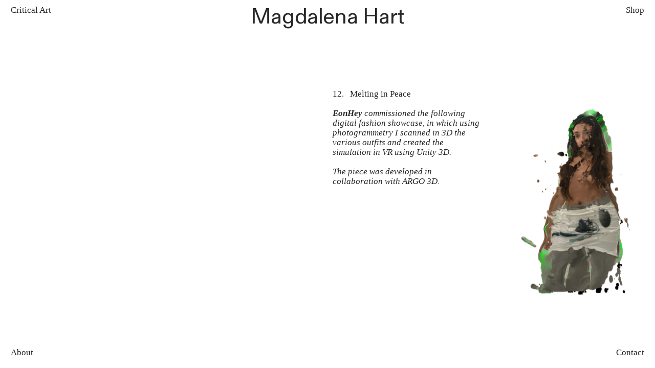

--- FILE ---
content_type: text/html; charset=UTF-8
request_url: https://magohart.com/Eon-Hey
body_size: 27128
content:
<!DOCTYPE html>
<!-- 

        Running on cargo.site

-->
<html lang="en" data-predefined-style="true" data-css-presets="true" data-css-preset data-typography-preset>
	<head>
<script>
				var __cargo_context__ = 'live';
				var __cargo_js_ver__ = 'c=3451682563';
				var __cargo_maint__ = false;
				
				
			</script>
					<meta http-equiv="X-UA-Compatible" content="IE=edge,chrome=1">
		<meta http-equiv="Content-Type" content="text/html; charset=utf-8">
		<meta name="viewport" content="initial-scale=1.0, maximum-scale=1.0, user-scalable=no">
		
			<meta name="robots" content="index,follow">
		<title>Eon Hey — Magdalena Hart | Rain and Rivers | Glass Jewelry</title>
		<meta name="description" content="12.   Melting in Peace EonHey commissioned the following digital fashion showcase, in which using photogrammetry I scanned in 3D the various outfits and...">
				<meta name="twitter:card" content="summary_large_image">
		<meta name="twitter:title" content="Eon Hey — Magdalena Hart | Rain and Rivers | Glass Jewelry">
		<meta name="twitter:description" content="12.   Melting in Peace EonHey commissioned the following digital fashion showcase, in which using photogrammetry I scanned in 3D the various outfits and...">
		<meta name="twitter:image" content="https://freight.cargo.site/w/1200/i/910a82c32d8b2c55cbb423176927ccf3c2a7d38c9beee10cd502ce72873bae5b/Screen-Shot-2021-07-29-at-10.17.50.jpg">
		<meta property="og:locale" content="en_US">
		<meta property="og:title" content="Eon Hey — Magdalena Hart | Rain and Rivers | Glass Jewelry">
		<meta property="og:description" content="12.   Melting in Peace EonHey commissioned the following digital fashion showcase, in which using photogrammetry I scanned in 3D the various outfits and...">
		<meta property="og:url" content="https://magohart.com/Eon-Hey">
		<meta property="og:image" content="https://freight.cargo.site/w/1200/i/910a82c32d8b2c55cbb423176927ccf3c2a7d38c9beee10cd502ce72873bae5b/Screen-Shot-2021-07-29-at-10.17.50.jpg">
		<meta property="og:type" content="website">

		<link rel="preconnect" href="https://static.cargo.site" crossorigin>
		<link rel="preconnect" href="https://freight.cargo.site" crossorigin>
				<link rel="preconnect" href="https://type.cargo.site" crossorigin>

		<!--<link rel="preload" href="https://static.cargo.site/assets/social/IconFont-Regular-0.9.3.woff2" as="font" type="font/woff" crossorigin>-->

		<meta name="title" content="Rain and Rivers Glass Jewellery">
<meta name="description" content="An ethereal collection of handmade jewellery, where each piece is a unique wearable sculpture forged from high-quality borosilicate glass.">
<meta name="keywords" content="glass, jewellery, unique jewelry in barcelona, aesthetic, designer jewelry, statement, jewelry, wedding, bridal,  modern style, fashion, styling, free shipping, barcelona, unique, handmade rings in barcelona, silver rings, glass artist barcelona, unique artists, online jewelry shopping, barcelona jewelry, unique jewelry in europe, magohart, magdalena hart, rain and rivers">
<meta name="robots" content="index, follow">
<meta name="language" content="English">

		<link href="https://freight.cargo.site/t/original/i/ed12821fd16aceff08f218483ae8917000cf6beb9cf08831a2b50ec058bbaadd/R_Logo.ico" rel="shortcut icon">
		<link href="https://magohart.com/rss" rel="alternate" type="application/rss+xml" title="Magdalena Hart | Rain and Rivers | Glass Jewelry feed">

		<link href="https://magohart.com/stylesheet?c=3451682563&1764698905" id="member_stylesheet" rel="stylesheet" type="text/css" />
<style id="">@font-face{font-family:Icons;src:url(https://static.cargo.site/assets/social/IconFont-Regular-0.9.3.woff2);unicode-range:U+E000-E15C,U+F0000,U+FE0E}@font-face{font-family:Icons;src:url(https://static.cargo.site/assets/social/IconFont-Regular-0.9.3.woff2);font-weight:240;unicode-range:U+E000-E15C,U+F0000,U+FE0E}@font-face{font-family:Icons;src:url(https://static.cargo.site/assets/social/IconFont-Regular-0.9.3.woff2);unicode-range:U+E000-E15C,U+F0000,U+FE0E;font-weight:400}@font-face{font-family:Icons;src:url(https://static.cargo.site/assets/social/IconFont-Regular-0.9.3.woff2);unicode-range:U+E000-E15C,U+F0000,U+FE0E;font-weight:600}@font-face{font-family:Icons;src:url(https://static.cargo.site/assets/social/IconFont-Regular-0.9.3.woff2);unicode-range:U+E000-E15C,U+F0000,U+FE0E;font-weight:800}@font-face{font-family:Icons;src:url(https://static.cargo.site/assets/social/IconFont-Regular-0.9.3.woff2);unicode-range:U+E000-E15C,U+F0000,U+FE0E;font-style:italic}@font-face{font-family:Icons;src:url(https://static.cargo.site/assets/social/IconFont-Regular-0.9.3.woff2);unicode-range:U+E000-E15C,U+F0000,U+FE0E;font-weight:200;font-style:italic}@font-face{font-family:Icons;src:url(https://static.cargo.site/assets/social/IconFont-Regular-0.9.3.woff2);unicode-range:U+E000-E15C,U+F0000,U+FE0E;font-weight:400;font-style:italic}@font-face{font-family:Icons;src:url(https://static.cargo.site/assets/social/IconFont-Regular-0.9.3.woff2);unicode-range:U+E000-E15C,U+F0000,U+FE0E;font-weight:600;font-style:italic}@font-face{font-family:Icons;src:url(https://static.cargo.site/assets/social/IconFont-Regular-0.9.3.woff2);unicode-range:U+E000-E15C,U+F0000,U+FE0E;font-weight:800;font-style:italic}body.iconfont-loading,body.iconfont-loading *{color:transparent!important}body{-moz-osx-font-smoothing:grayscale;-webkit-font-smoothing:antialiased;-webkit-text-size-adjust:none}body.no-scroll{overflow:hidden}/*!
 * Content
 */.page{word-wrap:break-word}:focus{outline:0}.pointer-events-none{pointer-events:none}.pointer-events-auto{pointer-events:auto}.pointer-events-none .page_content .audio-player,.pointer-events-none .page_content .shop_product,.pointer-events-none .page_content a,.pointer-events-none .page_content audio,.pointer-events-none .page_content button,.pointer-events-none .page_content details,.pointer-events-none .page_content iframe,.pointer-events-none .page_content img,.pointer-events-none .page_content input,.pointer-events-none .page_content video{pointer-events:auto}.pointer-events-none .page_content *>a,.pointer-events-none .page_content>a{position:relative}s *{text-transform:inherit}#toolset{position:fixed;bottom:10px;right:10px;z-index:8}.mobile #toolset,.template_site_inframe #toolset{display:none}#toolset a{display:block;height:24px;width:24px;margin:0;padding:0;text-decoration:none;background:rgba(0,0,0,.2)}#toolset a:hover{background:rgba(0,0,0,.8)}[data-adminview] #toolset a,[data-adminview] #toolset_admin a{background:rgba(0,0,0,.04);pointer-events:none;cursor:default}#toolset_admin a:active{background:rgba(0,0,0,.7)}#toolset_admin a svg>*{transform:scale(1.1) translate(0,-.5px);transform-origin:50% 50%}#toolset_admin a svg{pointer-events:none;width:100%!important;height:auto!important}#following-container{overflow:auto;-webkit-overflow-scrolling:touch}#following-container iframe{height:100%;width:100%;position:absolute;top:0;left:0;right:0;bottom:0}:root{--following-width:-400px;--following-animation-duration:450ms}@keyframes following-open{0%{transform:translateX(0)}100%{transform:translateX(var(--following-width))}}@keyframes following-open-inverse{0%{transform:translateX(0)}100%{transform:translateX(calc(-1 * var(--following-width)))}}@keyframes following-close{0%{transform:translateX(var(--following-width))}100%{transform:translateX(0)}}@keyframes following-close-inverse{0%{transform:translateX(calc(-1 * var(--following-width)))}100%{transform:translateX(0)}}body.animate-left{animation:following-open var(--following-animation-duration);animation-fill-mode:both;animation-timing-function:cubic-bezier(.24,1,.29,1)}#following-container.animate-left{animation:following-close-inverse var(--following-animation-duration);animation-fill-mode:both;animation-timing-function:cubic-bezier(.24,1,.29,1)}#following-container.animate-left #following-frame{animation:following-close var(--following-animation-duration);animation-fill-mode:both;animation-timing-function:cubic-bezier(.24,1,.29,1)}body.animate-right{animation:following-close var(--following-animation-duration);animation-fill-mode:both;animation-timing-function:cubic-bezier(.24,1,.29,1)}#following-container.animate-right{animation:following-open-inverse var(--following-animation-duration);animation-fill-mode:both;animation-timing-function:cubic-bezier(.24,1,.29,1)}#following-container.animate-right #following-frame{animation:following-open var(--following-animation-duration);animation-fill-mode:both;animation-timing-function:cubic-bezier(.24,1,.29,1)}.slick-slider{position:relative;display:block;-moz-box-sizing:border-box;box-sizing:border-box;-webkit-user-select:none;-moz-user-select:none;-ms-user-select:none;user-select:none;-webkit-touch-callout:none;-khtml-user-select:none;-ms-touch-action:pan-y;touch-action:pan-y;-webkit-tap-highlight-color:transparent}.slick-list{position:relative;display:block;overflow:hidden;margin:0;padding:0}.slick-list:focus{outline:0}.slick-list.dragging{cursor:pointer;cursor:hand}.slick-slider .slick-list,.slick-slider .slick-track{transform:translate3d(0,0,0);will-change:transform}.slick-track{position:relative;top:0;left:0;display:block}.slick-track:after,.slick-track:before{display:table;content:'';width:1px;height:1px;margin-top:-1px;margin-left:-1px}.slick-track:after{clear:both}.slick-loading .slick-track{visibility:hidden}.slick-slide{display:none;float:left;height:100%;min-height:1px}[dir=rtl] .slick-slide{float:right}.content .slick-slide img{display:inline-block}.content .slick-slide img:not(.image-zoom){cursor:pointer}.content .scrub .slick-list,.content .scrub .slick-slide img:not(.image-zoom){cursor:ew-resize}body.slideshow-scrub-dragging *{cursor:ew-resize!important}.content .slick-slide img:not([src]),.content .slick-slide img[src='']{width:100%;height:auto}.slick-slide.slick-loading img{display:none}.slick-slide.dragging img{pointer-events:none}.slick-initialized .slick-slide{display:block}.slick-loading .slick-slide{visibility:hidden}.slick-vertical .slick-slide{display:block;height:auto;border:1px solid transparent}.slick-arrow.slick-hidden{display:none}.slick-arrow{position:absolute;z-index:9;width:0;top:0;height:100%;cursor:pointer;will-change:opacity;-webkit-transition:opacity 333ms cubic-bezier(.4,0,.22,1);transition:opacity 333ms cubic-bezier(.4,0,.22,1)}.slick-arrow.hidden{opacity:0}.slick-arrow svg{position:absolute;width:36px;height:36px;top:0;left:0;right:0;bottom:0;margin:auto;transform:translate(.25px,.25px)}.slick-arrow svg.right-arrow{transform:translate(.25px,.25px) scaleX(-1)}.slick-arrow svg:active{opacity:.75}.slick-arrow svg .arrow-shape{fill:none!important;stroke:#fff;stroke-linecap:square}.slick-arrow svg .arrow-outline{fill:none!important;stroke-width:2.5px;stroke:rgba(0,0,0,.6);stroke-linecap:square}.slick-arrow.slick-next{right:0;text-align:right}.slick-next svg,.wallpaper-navigation .slick-next svg{margin-right:10px}.mobile .slick-next svg{margin-right:10px}.slick-arrow.slick-prev{text-align:left}.slick-prev svg,.wallpaper-navigation .slick-prev svg{margin-left:10px}.mobile .slick-prev svg{margin-left:10px}.loading_animation{display:none;vertical-align:middle;z-index:15;line-height:0;pointer-events:none;border-radius:100%}.loading_animation.hidden{display:none}.loading_animation.pulsing{opacity:0;display:inline-block;animation-delay:.1s;-webkit-animation-delay:.1s;-moz-animation-delay:.1s;animation-duration:12s;animation-iteration-count:infinite;animation:fade-pulse-in .5s ease-in-out;-moz-animation:fade-pulse-in .5s ease-in-out;-webkit-animation:fade-pulse-in .5s ease-in-out;-webkit-animation-fill-mode:forwards;-moz-animation-fill-mode:forwards;animation-fill-mode:forwards}.loading_animation.pulsing.no-delay{animation-delay:0s;-webkit-animation-delay:0s;-moz-animation-delay:0s}.loading_animation div{border-radius:100%}.loading_animation div svg{max-width:100%;height:auto}.loading_animation div,.loading_animation div svg{width:20px;height:20px}.loading_animation.full-width svg{width:100%;height:auto}.loading_animation.full-width.big svg{width:100px;height:100px}.loading_animation div svg>*{fill:#ccc}.loading_animation div{-webkit-animation:spin-loading 12s ease-out;-webkit-animation-iteration-count:infinite;-moz-animation:spin-loading 12s ease-out;-moz-animation-iteration-count:infinite;animation:spin-loading 12s ease-out;animation-iteration-count:infinite}.loading_animation.hidden{display:none}[data-backdrop] .loading_animation{position:absolute;top:15px;left:15px;z-index:99}.loading_animation.position-absolute.middle{top:calc(50% - 10px);left:calc(50% - 10px)}.loading_animation.position-absolute.topleft{top:0;left:0}.loading_animation.position-absolute.middleright{top:calc(50% - 10px);right:1rem}.loading_animation.position-absolute.middleleft{top:calc(50% - 10px);left:1rem}.loading_animation.gray div svg>*{fill:#999}.loading_animation.gray-dark div svg>*{fill:#666}.loading_animation.gray-darker div svg>*{fill:#555}.loading_animation.gray-light div svg>*{fill:#ccc}.loading_animation.white div svg>*{fill:rgba(255,255,255,.85)}.loading_animation.blue div svg>*{fill:#698fff}.loading_animation.inline{display:inline-block;margin-bottom:.5ex}.loading_animation.inline.left{margin-right:.5ex}@-webkit-keyframes fade-pulse-in{0%{opacity:0}50%{opacity:.5}100%{opacity:1}}@-moz-keyframes fade-pulse-in{0%{opacity:0}50%{opacity:.5}100%{opacity:1}}@keyframes fade-pulse-in{0%{opacity:0}50%{opacity:.5}100%{opacity:1}}@-webkit-keyframes pulsate{0%{opacity:1}50%{opacity:0}100%{opacity:1}}@-moz-keyframes pulsate{0%{opacity:1}50%{opacity:0}100%{opacity:1}}@keyframes pulsate{0%{opacity:1}50%{opacity:0}100%{opacity:1}}@-webkit-keyframes spin-loading{0%{transform:rotate(0)}9%{transform:rotate(1050deg)}18%{transform:rotate(-1090deg)}20%{transform:rotate(-1080deg)}23%{transform:rotate(-1080deg)}28%{transform:rotate(-1095deg)}29%{transform:rotate(-1065deg)}34%{transform:rotate(-1080deg)}35%{transform:rotate(-1050deg)}40%{transform:rotate(-1065deg)}41%{transform:rotate(-1035deg)}44%{transform:rotate(-1035deg)}47%{transform:rotate(-2160deg)}50%{transform:rotate(-2160deg)}56%{transform:rotate(45deg)}60%{transform:rotate(45deg)}80%{transform:rotate(6120deg)}100%{transform:rotate(0)}}@keyframes spin-loading{0%{transform:rotate(0)}9%{transform:rotate(1050deg)}18%{transform:rotate(-1090deg)}20%{transform:rotate(-1080deg)}23%{transform:rotate(-1080deg)}28%{transform:rotate(-1095deg)}29%{transform:rotate(-1065deg)}34%{transform:rotate(-1080deg)}35%{transform:rotate(-1050deg)}40%{transform:rotate(-1065deg)}41%{transform:rotate(-1035deg)}44%{transform:rotate(-1035deg)}47%{transform:rotate(-2160deg)}50%{transform:rotate(-2160deg)}56%{transform:rotate(45deg)}60%{transform:rotate(45deg)}80%{transform:rotate(6120deg)}100%{transform:rotate(0)}}[grid-row]{align-items:flex-start;box-sizing:border-box;display:-webkit-box;display:-webkit-flex;display:-ms-flexbox;display:flex;-webkit-flex-wrap:wrap;-ms-flex-wrap:wrap;flex-wrap:wrap}[grid-col]{box-sizing:border-box}[grid-row] [grid-col].empty:after{content:"\0000A0";cursor:text}body.mobile[data-adminview=content-editproject] [grid-row] [grid-col].empty:after{display:none}[grid-col=auto]{-webkit-box-flex:1;-webkit-flex:1;-ms-flex:1;flex:1}[grid-col=x12]{width:100%}[grid-col=x11]{width:50%}[grid-col=x10]{width:33.33%}[grid-col=x9]{width:25%}[grid-col=x8]{width:20%}[grid-col=x7]{width:16.666666667%}[grid-col=x6]{width:14.285714286%}[grid-col=x5]{width:12.5%}[grid-col=x4]{width:11.111111111%}[grid-col=x3]{width:10%}[grid-col=x2]{width:9.090909091%}[grid-col=x1]{width:8.333333333%}[grid-col="1"]{width:8.33333%}[grid-col="2"]{width:16.66667%}[grid-col="3"]{width:25%}[grid-col="4"]{width:33.33333%}[grid-col="5"]{width:41.66667%}[grid-col="6"]{width:50%}[grid-col="7"]{width:58.33333%}[grid-col="8"]{width:66.66667%}[grid-col="9"]{width:75%}[grid-col="10"]{width:83.33333%}[grid-col="11"]{width:91.66667%}[grid-col="12"]{width:100%}body.mobile [grid-responsive] [grid-col]{width:100%;-webkit-box-flex:none;-webkit-flex:none;-ms-flex:none;flex:none}[data-ce-host=true][contenteditable=true] [grid-pad]{pointer-events:none}[data-ce-host=true][contenteditable=true] [grid-pad]>*{pointer-events:auto}[grid-pad="0"]{padding:0}[grid-pad="0.25"]{padding:.125rem}[grid-pad="0.5"]{padding:.25rem}[grid-pad="0.75"]{padding:.375rem}[grid-pad="1"]{padding:.5rem}[grid-pad="1.25"]{padding:.625rem}[grid-pad="1.5"]{padding:.75rem}[grid-pad="1.75"]{padding:.875rem}[grid-pad="2"]{padding:1rem}[grid-pad="2.5"]{padding:1.25rem}[grid-pad="3"]{padding:1.5rem}[grid-pad="3.5"]{padding:1.75rem}[grid-pad="4"]{padding:2rem}[grid-pad="5"]{padding:2.5rem}[grid-pad="6"]{padding:3rem}[grid-pad="7"]{padding:3.5rem}[grid-pad="8"]{padding:4rem}[grid-pad="9"]{padding:4.5rem}[grid-pad="10"]{padding:5rem}[grid-gutter="0"]{margin:0}[grid-gutter="0.5"]{margin:-.25rem}[grid-gutter="1"]{margin:-.5rem}[grid-gutter="1.5"]{margin:-.75rem}[grid-gutter="2"]{margin:-1rem}[grid-gutter="2.5"]{margin:-1.25rem}[grid-gutter="3"]{margin:-1.5rem}[grid-gutter="3.5"]{margin:-1.75rem}[grid-gutter="4"]{margin:-2rem}[grid-gutter="5"]{margin:-2.5rem}[grid-gutter="6"]{margin:-3rem}[grid-gutter="7"]{margin:-3.5rem}[grid-gutter="8"]{margin:-4rem}[grid-gutter="10"]{margin:-5rem}[grid-gutter="12"]{margin:-6rem}[grid-gutter="14"]{margin:-7rem}[grid-gutter="16"]{margin:-8rem}[grid-gutter="18"]{margin:-9rem}[grid-gutter="20"]{margin:-10rem}small{max-width:100%;text-decoration:inherit}img:not([src]),img[src='']{outline:1px solid rgba(177,177,177,.4);outline-offset:-1px;content:url([data-uri])}img.image-zoom{cursor:-webkit-zoom-in;cursor:-moz-zoom-in;cursor:zoom-in}#imprimatur{color:#333;font-size:10px;font-family:-apple-system,BlinkMacSystemFont,"Segoe UI",Roboto,Oxygen,Ubuntu,Cantarell,"Open Sans","Helvetica Neue",sans-serif,"Sans Serif",Icons;/*!System*/position:fixed;opacity:.3;right:-28px;bottom:160px;transform:rotate(270deg);-ms-transform:rotate(270deg);-webkit-transform:rotate(270deg);z-index:8;text-transform:uppercase;color:#999;opacity:.5;padding-bottom:2px;text-decoration:none}.mobile #imprimatur{display:none}bodycopy cargo-link a{font-family:-apple-system,BlinkMacSystemFont,"Segoe UI",Roboto,Oxygen,Ubuntu,Cantarell,"Open Sans","Helvetica Neue",sans-serif,"Sans Serif",Icons;/*!System*/font-size:12px;font-style:normal;font-weight:400;transform:rotate(270deg);text-decoration:none;position:fixed!important;right:-27px;bottom:100px;text-decoration:none;letter-spacing:normal;background:0 0;border:0;border-bottom:0;outline:0}/*! PhotoSwipe Default UI CSS by Dmitry Semenov | photoswipe.com | MIT license */.pswp--has_mouse .pswp__button--arrow--left,.pswp--has_mouse .pswp__button--arrow--right,.pswp__ui{visibility:visible}.pswp--minimal--dark .pswp__top-bar,.pswp__button{background:0 0}.pswp,.pswp__bg,.pswp__container,.pswp__img--placeholder,.pswp__zoom-wrap,.quick-view-navigation{-webkit-backface-visibility:hidden}.pswp__button{cursor:pointer;opacity:1;-webkit-appearance:none;transition:opacity .2s;-webkit-box-shadow:none;box-shadow:none}.pswp__button-close>svg{top:10px;right:10px;margin-left:auto}.pswp--touch .quick-view-navigation{display:none}.pswp__ui{-webkit-font-smoothing:auto;opacity:1;z-index:1550}.quick-view-navigation{will-change:opacity;-webkit-transition:opacity 333ms cubic-bezier(.4,0,.22,1);transition:opacity 333ms cubic-bezier(.4,0,.22,1)}.quick-view-navigation .pswp__group .pswp__button{pointer-events:auto}.pswp__button>svg{position:absolute;width:36px;height:36px}.quick-view-navigation .pswp__group:active svg{opacity:.75}.pswp__button svg .shape-shape{fill:#fff}.pswp__button svg .shape-outline{fill:#000}.pswp__button-prev>svg{top:0;bottom:0;left:10px;margin:auto}.pswp__button-next>svg{top:0;bottom:0;right:10px;margin:auto}.quick-view-navigation .pswp__group .pswp__button-prev{position:absolute;left:0;top:0;width:0;height:100%}.quick-view-navigation .pswp__group .pswp__button-next{position:absolute;right:0;top:0;width:0;height:100%}.quick-view-navigation .close-button,.quick-view-navigation .left-arrow,.quick-view-navigation .right-arrow{transform:translate(.25px,.25px)}.quick-view-navigation .right-arrow{transform:translate(.25px,.25px) scaleX(-1)}.pswp__button svg .shape-outline{fill:transparent!important;stroke:#000;stroke-width:2.5px;stroke-linecap:square}.pswp__button svg .shape-shape{fill:transparent!important;stroke:#fff;stroke-width:1.5px;stroke-linecap:square}.pswp__bg,.pswp__scroll-wrap,.pswp__zoom-wrap{width:100%;position:absolute}.quick-view-navigation .pswp__group .pswp__button-close{margin:0}.pswp__container,.pswp__item,.pswp__zoom-wrap{right:0;bottom:0;top:0;position:absolute;left:0}.pswp__ui--hidden .pswp__button{opacity:.001}.pswp__ui--hidden .pswp__button,.pswp__ui--hidden .pswp__button *{pointer-events:none}.pswp .pswp__ui.pswp__ui--displaynone{display:none}.pswp__element--disabled{display:none!important}/*! PhotoSwipe main CSS by Dmitry Semenov | photoswipe.com | MIT license */.pswp{position:fixed;display:none;height:100%;width:100%;top:0;left:0;right:0;bottom:0;margin:auto;-ms-touch-action:none;touch-action:none;z-index:9999999;-webkit-text-size-adjust:100%;line-height:initial;letter-spacing:initial;outline:0}.pswp img{max-width:none}.pswp--zoom-disabled .pswp__img{cursor:default!important}.pswp--animate_opacity{opacity:.001;will-change:opacity;-webkit-transition:opacity 333ms cubic-bezier(.4,0,.22,1);transition:opacity 333ms cubic-bezier(.4,0,.22,1)}.pswp--open{display:block}.pswp--zoom-allowed .pswp__img{cursor:-webkit-zoom-in;cursor:-moz-zoom-in;cursor:zoom-in}.pswp--zoomed-in .pswp__img{cursor:-webkit-grab;cursor:-moz-grab;cursor:grab}.pswp--dragging .pswp__img{cursor:-webkit-grabbing;cursor:-moz-grabbing;cursor:grabbing}.pswp__bg{left:0;top:0;height:100%;opacity:0;transform:translateZ(0);will-change:opacity}.pswp__scroll-wrap{left:0;top:0;height:100%}.pswp__container,.pswp__zoom-wrap{-ms-touch-action:none;touch-action:none}.pswp__container,.pswp__img{-webkit-user-select:none;-moz-user-select:none;-ms-user-select:none;user-select:none;-webkit-tap-highlight-color:transparent;-webkit-touch-callout:none}.pswp__zoom-wrap{-webkit-transform-origin:left top;-ms-transform-origin:left top;transform-origin:left top;-webkit-transition:-webkit-transform 222ms cubic-bezier(.4,0,.22,1);transition:transform 222ms cubic-bezier(.4,0,.22,1)}.pswp__bg{-webkit-transition:opacity 222ms cubic-bezier(.4,0,.22,1);transition:opacity 222ms cubic-bezier(.4,0,.22,1)}.pswp--animated-in .pswp__bg,.pswp--animated-in .pswp__zoom-wrap{-webkit-transition:none;transition:none}.pswp--hide-overflow .pswp__scroll-wrap,.pswp--hide-overflow.pswp{overflow:hidden}.pswp__img{position:absolute;width:auto;height:auto;top:0;left:0}.pswp__img--placeholder--blank{background:#222}.pswp--ie .pswp__img{width:100%!important;height:auto!important;left:0;top:0}.pswp__ui--idle{opacity:0}.pswp__error-msg{position:absolute;left:0;top:50%;width:100%;text-align:center;font-size:14px;line-height:16px;margin-top:-8px;color:#ccc}.pswp__error-msg a{color:#ccc;text-decoration:underline}.pswp__error-msg{font-family:-apple-system,BlinkMacSystemFont,"Segoe UI",Roboto,Oxygen,Ubuntu,Cantarell,"Open Sans","Helvetica Neue",sans-serif}.quick-view.mouse-down .iframe-item{pointer-events:none!important}.quick-view-caption-positioner{pointer-events:none;width:100%;height:100%}.quick-view-caption-wrapper{margin:auto;position:absolute;bottom:0;left:0;right:0}.quick-view-horizontal-align-left .quick-view-caption-wrapper{margin-left:0}.quick-view-horizontal-align-right .quick-view-caption-wrapper{margin-right:0}[data-quick-view-caption]{transition:.1s opacity ease-in-out;position:absolute;bottom:0;left:0;right:0}.quick-view-horizontal-align-left [data-quick-view-caption]{text-align:left}.quick-view-horizontal-align-right [data-quick-view-caption]{text-align:right}.quick-view-caption{transition:.1s opacity ease-in-out}.quick-view-caption>*{display:inline-block}.quick-view-caption *{pointer-events:auto}.quick-view-caption.hidden{opacity:0}.shop_product .dropdown_wrapper{flex:0 0 100%;position:relative}.shop_product select{appearance:none;-moz-appearance:none;-webkit-appearance:none;outline:0;-webkit-font-smoothing:antialiased;-moz-osx-font-smoothing:grayscale;cursor:pointer;border-radius:0;white-space:nowrap;overflow:hidden!important;text-overflow:ellipsis}.shop_product select.dropdown::-ms-expand{display:none}.shop_product a{cursor:pointer;border-bottom:none;text-decoration:none}.shop_product a.out-of-stock{pointer-events:none}body.audio-player-dragging *{cursor:ew-resize!important}.audio-player{display:inline-flex;flex:1 0 calc(100% - 2px);width:calc(100% - 2px)}.audio-player .button{height:100%;flex:0 0 3.3rem;display:flex}.audio-player .separator{left:3.3rem;height:100%}.audio-player .buffer{width:0%;height:100%;transition:left .3s linear,width .3s linear}.audio-player.seeking .buffer{transition:left 0s,width 0s}.audio-player.seeking{user-select:none;-webkit-user-select:none;cursor:ew-resize}.audio-player.seeking *{user-select:none;-webkit-user-select:none;cursor:ew-resize}.audio-player .bar{overflow:hidden;display:flex;justify-content:space-between;align-content:center;flex-grow:1}.audio-player .progress{width:0%;height:100%;transition:width .3s linear}.audio-player.seeking .progress{transition:width 0s}.audio-player .pause,.audio-player .play{cursor:pointer;height:100%}.audio-player .note-icon{margin:auto 0;order:2;flex:0 1 auto}.audio-player .title{white-space:nowrap;overflow:hidden;text-overflow:ellipsis;pointer-events:none;user-select:none;padding:.5rem 0 .5rem 1rem;margin:auto auto auto 0;flex:0 3 auto;min-width:0;width:100%}.audio-player .total-time{flex:0 1 auto;margin:auto 0}.audio-player .current-time,.audio-player .play-text{flex:0 1 auto;margin:auto 0}.audio-player .stream-anim{user-select:none;margin:auto auto auto 0}.audio-player .stream-anim span{display:inline-block}.audio-player .buffer,.audio-player .current-time,.audio-player .note-svg,.audio-player .play-text,.audio-player .separator,.audio-player .total-time{user-select:none;pointer-events:none}.audio-player .buffer,.audio-player .play-text,.audio-player .progress{position:absolute}.audio-player,.audio-player .bar,.audio-player .button,.audio-player .current-time,.audio-player .note-icon,.audio-player .pause,.audio-player .play,.audio-player .total-time{position:relative}body.mobile .audio-player,body.mobile .audio-player *{-webkit-touch-callout:none}#standalone-admin-frame{border:0;width:400px;position:absolute;right:0;top:0;height:100vh;z-index:99}body[standalone-admin=true] #standalone-admin-frame{transform:translate(0,0)}body[standalone-admin=true] .main_container{width:calc(100% - 400px)}body[standalone-admin=false] #standalone-admin-frame{transform:translate(100%,0)}body[standalone-admin=false] .main_container{width:100%}.toggle_standaloneAdmin{position:fixed;top:0;right:400px;height:40px;width:40px;z-index:999;cursor:pointer;background-color:rgba(0,0,0,.4)}.toggle_standaloneAdmin:active{opacity:.7}body[standalone-admin=false] .toggle_standaloneAdmin{right:0}.toggle_standaloneAdmin *{color:#fff;fill:#fff}.toggle_standaloneAdmin svg{padding:6px;width:100%;height:100%;opacity:.85}body[standalone-admin=false] .toggle_standaloneAdmin #close,body[standalone-admin=true] .toggle_standaloneAdmin #backdropsettings{display:none}.toggle_standaloneAdmin>div{width:100%;height:100%}#admin_toggle_button{position:fixed;top:50%;transform:translate(0,-50%);right:400px;height:36px;width:12px;z-index:999;cursor:pointer;background-color:rgba(0,0,0,.09);padding-left:2px;margin-right:5px}#admin_toggle_button .bar{content:'';background:rgba(0,0,0,.09);position:fixed;width:5px;bottom:0;top:0;z-index:10}#admin_toggle_button:active{background:rgba(0,0,0,.065)}#admin_toggle_button *{color:#fff;fill:#fff}#admin_toggle_button svg{padding:0;width:16px;height:36px;margin-left:1px;opacity:1}#admin_toggle_button svg *{fill:#fff;opacity:1}#admin_toggle_button[data-state=closed] .toggle_admin_close{display:none}#admin_toggle_button[data-state=closed],#admin_toggle_button[data-state=closed] .toggle_admin_open{width:20px;cursor:pointer;margin:0}#admin_toggle_button[data-state=closed] svg{margin-left:2px}#admin_toggle_button[data-state=open] .toggle_admin_open{display:none}select,select *{text-rendering:auto!important}b b{font-weight:inherit}*{-webkit-box-sizing:border-box;-moz-box-sizing:border-box;box-sizing:border-box}customhtml>*{position:relative;z-index:10}body,html{min-height:100vh;margin:0;padding:0}html{touch-action:manipulation;position:relative;background-color:#fff}.main_container{min-height:100vh;width:100%;overflow:hidden}.container{display:-webkit-box;display:-webkit-flex;display:-moz-box;display:-ms-flexbox;display:flex;-webkit-flex-wrap:wrap;-moz-flex-wrap:wrap;-ms-flex-wrap:wrap;flex-wrap:wrap;max-width:100%;width:100%;overflow:visible}.container{align-items:flex-start;-webkit-align-items:flex-start}.page{z-index:2}.page ul li>text-limit{display:block}.content,.content_container,.pinned{-webkit-flex:1 0 auto;-moz-flex:1 0 auto;-ms-flex:1 0 auto;flex:1 0 auto;max-width:100%}.content_container{width:100%}.content_container.full_height{min-height:100vh}.page_background{position:absolute;top:0;left:0;width:100%;height:100%}.page_container{position:relative;overflow:visible;width:100%}.backdrop{position:absolute;top:0;z-index:1;width:100%;height:100%;max-height:100vh}.backdrop>div{position:absolute;top:0;left:0;width:100%;height:100%;-webkit-backface-visibility:hidden;backface-visibility:hidden;transform:translate3d(0,0,0);contain:strict}[data-backdrop].backdrop>div[data-overflowing]{max-height:100vh;position:absolute;top:0;left:0}body.mobile [split-responsive]{display:flex;flex-direction:column}body.mobile [split-responsive] .container{width:100%;order:2}body.mobile [split-responsive] .backdrop{position:relative;height:50vh;width:100%;order:1}body.mobile [split-responsive] [data-auxiliary].backdrop{position:absolute;height:50vh;width:100%;order:1}.page{position:relative;z-index:2}img[data-align=left]{float:left}img[data-align=right]{float:right}[data-rotation]{transform-origin:center center}.content .page_content:not([contenteditable=true]) [data-draggable]{pointer-events:auto!important;backface-visibility:hidden}.preserve-3d{-moz-transform-style:preserve-3d;transform-style:preserve-3d}.content .page_content:not([contenteditable=true]) [data-draggable] iframe{pointer-events:none!important}.dragging-active iframe{pointer-events:none!important}.content .page_content:not([contenteditable=true]) [data-draggable]:active{opacity:1}.content .scroll-transition-fade{transition:transform 1s ease-in-out,opacity .8s ease-in-out}.content .scroll-transition-fade.below-viewport{opacity:0;transform:translateY(40px)}.mobile.full_width .page_container:not([split-layout]) .container_width{width:100%}[data-view=pinned_bottom] .bottom_pin_invisibility{visibility:hidden}.pinned{position:relative;width:100%}.pinned .page_container.accommodate:not(.fixed):not(.overlay){z-index:2}.pinned .page_container.overlay{position:absolute;z-index:4}.pinned .page_container.overlay.fixed{position:fixed}.pinned .page_container.overlay.fixed .page{max-height:100vh;-webkit-overflow-scrolling:touch}.pinned .page_container.overlay.fixed .page.allow-scroll{overflow-y:auto;overflow-x:hidden}.pinned .page_container.overlay.fixed .page.allow-scroll{align-items:flex-start;-webkit-align-items:flex-start}.pinned .page_container .page.allow-scroll::-webkit-scrollbar{width:0;background:0 0;display:none}.pinned.pinned_top .page_container.overlay{left:0;top:0}.pinned.pinned_bottom .page_container.overlay{left:0;bottom:0}div[data-container=set]:empty{margin-top:1px}.thumbnails{position:relative;z-index:1}[thumbnails=grid]{align-items:baseline}[thumbnails=justify] .thumbnail{box-sizing:content-box}[thumbnails][data-padding-zero] .thumbnail{margin-bottom:-1px}[thumbnails=montessori] .thumbnail{pointer-events:auto;position:absolute}[thumbnails] .thumbnail>a{display:block;text-decoration:none}[thumbnails=montessori]{height:0}[thumbnails][data-resizing],[thumbnails][data-resizing] *{cursor:nwse-resize}[thumbnails] .thumbnail .resize-handle{cursor:nwse-resize;width:26px;height:26px;padding:5px;position:absolute;opacity:.75;right:-1px;bottom:-1px;z-index:100}[thumbnails][data-resizing] .resize-handle{display:none}[thumbnails] .thumbnail .resize-handle svg{position:absolute;top:0;left:0}[thumbnails] .thumbnail .resize-handle:hover{opacity:1}[data-can-move].thumbnail .resize-handle svg .resize_path_outline{fill:#fff}[data-can-move].thumbnail .resize-handle svg .resize_path{fill:#000}[thumbnails=montessori] .thumbnail_sizer{height:0;width:100%;position:relative;padding-bottom:100%;pointer-events:none}[thumbnails] .thumbnail img{display:block;min-height:3px;margin-bottom:0}[thumbnails] .thumbnail img:not([src]),img[src=""]{margin:0!important;width:100%;min-height:3px;height:100%!important;position:absolute}[aspect-ratio="1x1"].thumb_image{height:0;padding-bottom:100%;overflow:hidden}[aspect-ratio="4x3"].thumb_image{height:0;padding-bottom:75%;overflow:hidden}[aspect-ratio="16x9"].thumb_image{height:0;padding-bottom:56.25%;overflow:hidden}[thumbnails] .thumb_image{width:100%;position:relative}[thumbnails][thumbnail-vertical-align=top]{align-items:flex-start}[thumbnails][thumbnail-vertical-align=middle]{align-items:center}[thumbnails][thumbnail-vertical-align=bottom]{align-items:baseline}[thumbnails][thumbnail-horizontal-align=left]{justify-content:flex-start}[thumbnails][thumbnail-horizontal-align=middle]{justify-content:center}[thumbnails][thumbnail-horizontal-align=right]{justify-content:flex-end}.thumb_image.default_image>svg{position:absolute;top:0;left:0;bottom:0;right:0;width:100%;height:100%}.thumb_image.default_image{outline:1px solid #ccc;outline-offset:-1px;position:relative}.mobile.full_width [data-view=Thumbnail] .thumbnails_width{width:100%}.content [data-draggable] a:active,.content [data-draggable] img:active{opacity:initial}.content .draggable-dragging{opacity:initial}[data-draggable].draggable_visible{visibility:visible}[data-draggable].draggable_hidden{visibility:hidden}.gallery_card [data-draggable],.marquee [data-draggable]{visibility:inherit}[data-draggable]{visibility:visible;background-color:rgba(0,0,0,.003)}#site_menu_panel_container .image-gallery:not(.initialized){height:0;padding-bottom:100%;min-height:initial}.image-gallery:not(.initialized){min-height:100vh;visibility:hidden;width:100%}.image-gallery .gallery_card img{display:block;width:100%;height:auto}.image-gallery .gallery_card{transform-origin:center}.image-gallery .gallery_card.dragging{opacity:.1;transform:initial!important}.image-gallery:not([image-gallery=slideshow]) .gallery_card iframe:only-child,.image-gallery:not([image-gallery=slideshow]) .gallery_card video:only-child{width:100%;height:100%;top:0;left:0;position:absolute}.image-gallery[image-gallery=slideshow] .gallery_card video[muted][autoplay]:not([controls]),.image-gallery[image-gallery=slideshow] .gallery_card video[muted][data-autoplay]:not([controls]){pointer-events:none}.image-gallery [image-gallery-pad="0"] video:only-child{object-fit:cover;height:calc(100% + 1px)}div.image-gallery>a,div.image-gallery>iframe,div.image-gallery>img,div.image-gallery>video{display:none}[image-gallery-row]{align-items:flex-start;box-sizing:border-box;display:-webkit-box;display:-webkit-flex;display:-ms-flexbox;display:flex;-webkit-flex-wrap:wrap;-ms-flex-wrap:wrap;flex-wrap:wrap}.image-gallery .gallery_card_image{width:100%;position:relative}[data-predefined-style=true] .image-gallery a.gallery_card{display:block;border:none}[image-gallery-col]{box-sizing:border-box}[image-gallery-col=x12]{width:100%}[image-gallery-col=x11]{width:50%}[image-gallery-col=x10]{width:33.33%}[image-gallery-col=x9]{width:25%}[image-gallery-col=x8]{width:20%}[image-gallery-col=x7]{width:16.666666667%}[image-gallery-col=x6]{width:14.285714286%}[image-gallery-col=x5]{width:12.5%}[image-gallery-col=x4]{width:11.111111111%}[image-gallery-col=x3]{width:10%}[image-gallery-col=x2]{width:9.090909091%}[image-gallery-col=x1]{width:8.333333333%}.content .page_content [image-gallery-pad].image-gallery{pointer-events:none}.content .page_content [image-gallery-pad].image-gallery .gallery_card_image>*,.content .page_content [image-gallery-pad].image-gallery .gallery_image_caption{pointer-events:auto}.content .page_content [image-gallery-pad="0"]{padding:0}.content .page_content [image-gallery-pad="0.25"]{padding:.125rem}.content .page_content [image-gallery-pad="0.5"]{padding:.25rem}.content .page_content [image-gallery-pad="0.75"]{padding:.375rem}.content .page_content [image-gallery-pad="1"]{padding:.5rem}.content .page_content [image-gallery-pad="1.25"]{padding:.625rem}.content .page_content [image-gallery-pad="1.5"]{padding:.75rem}.content .page_content [image-gallery-pad="1.75"]{padding:.875rem}.content .page_content [image-gallery-pad="2"]{padding:1rem}.content .page_content [image-gallery-pad="2.5"]{padding:1.25rem}.content .page_content [image-gallery-pad="3"]{padding:1.5rem}.content .page_content [image-gallery-pad="3.5"]{padding:1.75rem}.content .page_content [image-gallery-pad="4"]{padding:2rem}.content .page_content [image-gallery-pad="5"]{padding:2.5rem}.content .page_content [image-gallery-pad="6"]{padding:3rem}.content .page_content [image-gallery-pad="7"]{padding:3.5rem}.content .page_content [image-gallery-pad="8"]{padding:4rem}.content .page_content [image-gallery-pad="9"]{padding:4.5rem}.content .page_content [image-gallery-pad="10"]{padding:5rem}.content .page_content [image-gallery-gutter="0"]{margin:0}.content .page_content [image-gallery-gutter="0.5"]{margin:-.25rem}.content .page_content [image-gallery-gutter="1"]{margin:-.5rem}.content .page_content [image-gallery-gutter="1.5"]{margin:-.75rem}.content .page_content [image-gallery-gutter="2"]{margin:-1rem}.content .page_content [image-gallery-gutter="2.5"]{margin:-1.25rem}.content .page_content [image-gallery-gutter="3"]{margin:-1.5rem}.content .page_content [image-gallery-gutter="3.5"]{margin:-1.75rem}.content .page_content [image-gallery-gutter="4"]{margin:-2rem}.content .page_content [image-gallery-gutter="5"]{margin:-2.5rem}.content .page_content [image-gallery-gutter="6"]{margin:-3rem}.content .page_content [image-gallery-gutter="7"]{margin:-3.5rem}.content .page_content [image-gallery-gutter="8"]{margin:-4rem}.content .page_content [image-gallery-gutter="10"]{margin:-5rem}.content .page_content [image-gallery-gutter="12"]{margin:-6rem}.content .page_content [image-gallery-gutter="14"]{margin:-7rem}.content .page_content [image-gallery-gutter="16"]{margin:-8rem}.content .page_content [image-gallery-gutter="18"]{margin:-9rem}.content .page_content [image-gallery-gutter="20"]{margin:-10rem}[image-gallery=slideshow]:not(.initialized)>*{min-height:1px;opacity:0;min-width:100%}[image-gallery=slideshow][data-constrained-by=height] [image-gallery-vertical-align].slick-track{align-items:flex-start}[image-gallery=slideshow] img.image-zoom:active{opacity:initial}[image-gallery=slideshow].slick-initialized .gallery_card{pointer-events:none}[image-gallery=slideshow].slick-initialized .gallery_card.slick-current{pointer-events:auto}[image-gallery=slideshow] .gallery_card:not(.has_caption){line-height:0}.content .page_content [image-gallery=slideshow].image-gallery>*{pointer-events:auto}.content [image-gallery=slideshow].image-gallery.slick-initialized .gallery_card{overflow:hidden;margin:0;display:flex;flex-flow:row wrap;flex-shrink:0}.content [image-gallery=slideshow].image-gallery.slick-initialized .gallery_card.slick-current{overflow:visible}[image-gallery=slideshow] .gallery_image_caption{opacity:1;transition:opacity .3s;-webkit-transition:opacity .3s;width:100%;margin-left:auto;margin-right:auto;clear:both}[image-gallery-horizontal-align=left] .gallery_image_caption{text-align:left}[image-gallery-horizontal-align=middle] .gallery_image_caption{text-align:center}[image-gallery-horizontal-align=right] .gallery_image_caption{text-align:right}[image-gallery=slideshow][data-slideshow-in-transition] .gallery_image_caption{opacity:0;transition:opacity .3s;-webkit-transition:opacity .3s}[image-gallery=slideshow] .gallery_card_image{width:initial;margin:0;display:inline-block}[image-gallery=slideshow] .gallery_card img{margin:0;display:block}[image-gallery=slideshow][data-exploded]{align-items:flex-start;box-sizing:border-box;display:-webkit-box;display:-webkit-flex;display:-ms-flexbox;display:flex;-webkit-flex-wrap:wrap;-ms-flex-wrap:wrap;flex-wrap:wrap;justify-content:flex-start;align-content:flex-start}[image-gallery=slideshow][data-exploded] .gallery_card{padding:1rem;width:16.666%}[image-gallery=slideshow][data-exploded] .gallery_card_image{height:0;display:block;width:100%}[image-gallery=grid]{align-items:baseline}[image-gallery=grid] .gallery_card.has_caption .gallery_card_image{display:block}[image-gallery=grid] [image-gallery-pad="0"].gallery_card{margin-bottom:-1px}[image-gallery=grid] .gallery_card img{margin:0}[image-gallery=columns] .gallery_card img{margin:0}[image-gallery=justify]{align-items:flex-start}[image-gallery=justify] .gallery_card img{margin:0}[image-gallery=montessori][image-gallery-row]{display:block}[image-gallery=montessori] a.gallery_card,[image-gallery=montessori] div.gallery_card{position:absolute;pointer-events:auto}[image-gallery=montessori][data-can-move] .gallery_card,[image-gallery=montessori][data-can-move] .gallery_card .gallery_card_image,[image-gallery=montessori][data-can-move] .gallery_card .gallery_card_image>*{cursor:move}[image-gallery=montessori]{position:relative;height:0}[image-gallery=freeform] .gallery_card{position:relative}[image-gallery=freeform] [image-gallery-pad="0"].gallery_card{margin-bottom:-1px}[image-gallery-vertical-align]{display:flex;flex-flow:row wrap}[image-gallery-vertical-align].slick-track{display:flex;flex-flow:row nowrap}.image-gallery .slick-list{margin-bottom:-.3px}[image-gallery-vertical-align=top]{align-content:flex-start;align-items:flex-start}[image-gallery-vertical-align=middle]{align-items:center;align-content:center}[image-gallery-vertical-align=bottom]{align-content:flex-end;align-items:flex-end}[image-gallery-horizontal-align=left]{justify-content:flex-start}[image-gallery-horizontal-align=middle]{justify-content:center}[image-gallery-horizontal-align=right]{justify-content:flex-end}.image-gallery[data-resizing],.image-gallery[data-resizing] *{cursor:nwse-resize!important}.image-gallery .gallery_card .resize-handle,.image-gallery .gallery_card .resize-handle *{cursor:nwse-resize!important}.image-gallery .gallery_card .resize-handle{width:26px;height:26px;padding:5px;position:absolute;opacity:.75;right:-1px;bottom:-1px;z-index:10}.image-gallery[data-resizing] .resize-handle{display:none}.image-gallery .gallery_card .resize-handle svg{cursor:nwse-resize!important;position:absolute;top:0;left:0}.image-gallery .gallery_card .resize-handle:hover{opacity:1}[data-can-move].gallery_card .resize-handle svg .resize_path_outline{fill:#fff}[data-can-move].gallery_card .resize-handle svg .resize_path{fill:#000}[image-gallery=montessori] .thumbnail_sizer{height:0;width:100%;position:relative;padding-bottom:100%;pointer-events:none}#site_menu_button{display:block;text-decoration:none;pointer-events:auto;z-index:9;vertical-align:top;cursor:pointer;box-sizing:content-box;font-family:Icons}#site_menu_button.custom_icon{padding:0;line-height:0}#site_menu_button.custom_icon img{width:100%;height:auto}#site_menu_wrapper.disabled #site_menu_button{display:none}#site_menu_wrapper.mobile_only #site_menu_button{display:none}body.mobile #site_menu_wrapper.mobile_only:not(.disabled) #site_menu_button:not(.active){display:block}#site_menu_panel_container[data-type=cargo_menu] #site_menu_panel{display:block;position:fixed;top:0;right:0;bottom:0;left:0;z-index:10;cursor:default}.site_menu{pointer-events:auto;position:absolute;z-index:11;top:0;bottom:0;line-height:0;max-width:400px;min-width:300px;font-size:20px;text-align:left;background:rgba(20,20,20,.95);padding:20px 30px 90px 30px;overflow-y:auto;overflow-x:hidden;display:-webkit-box;display:-webkit-flex;display:-ms-flexbox;display:flex;-webkit-box-orient:vertical;-webkit-box-direction:normal;-webkit-flex-direction:column;-ms-flex-direction:column;flex-direction:column;-webkit-box-pack:start;-webkit-justify-content:flex-start;-ms-flex-pack:start;justify-content:flex-start}body.mobile #site_menu_wrapper .site_menu{-webkit-overflow-scrolling:touch;min-width:auto;max-width:100%;width:100%;padding:20px}#site_menu_wrapper[data-sitemenu-position=bottom-left] #site_menu,#site_menu_wrapper[data-sitemenu-position=top-left] #site_menu{left:0}#site_menu_wrapper[data-sitemenu-position=bottom-right] #site_menu,#site_menu_wrapper[data-sitemenu-position=top-right] #site_menu{right:0}#site_menu_wrapper[data-type=page] .site_menu{right:0;left:0;width:100%;padding:0;margin:0;background:0 0}.site_menu_wrapper.open .site_menu{display:block}.site_menu div{display:block}.site_menu a{text-decoration:none;display:inline-block;color:rgba(255,255,255,.75);max-width:100%;overflow:hidden;white-space:nowrap;text-overflow:ellipsis;line-height:1.4}.site_menu div a.active{color:rgba(255,255,255,.4)}.site_menu div.set-link>a{font-weight:700}.site_menu div.hidden{display:none}.site_menu .close{display:block;position:absolute;top:0;right:10px;font-size:60px;line-height:50px;font-weight:200;color:rgba(255,255,255,.4);cursor:pointer;user-select:none}#site_menu_panel_container .page_container{position:relative;overflow:hidden;background:0 0;z-index:2}#site_menu_panel_container .site_menu_page_wrapper{position:fixed;top:0;left:0;overflow-y:auto;-webkit-overflow-scrolling:touch;height:100%;width:100%;z-index:100}#site_menu_panel_container .site_menu_page_wrapper .backdrop{pointer-events:none}#site_menu_panel_container #site_menu_page_overlay{position:fixed;top:0;right:0;bottom:0;left:0;cursor:default;z-index:1}#shop_button{display:block;text-decoration:none;pointer-events:auto;z-index:9;vertical-align:top;cursor:pointer;box-sizing:content-box;font-family:Icons}#shop_button.custom_icon{padding:0;line-height:0}#shop_button.custom_icon img{width:100%;height:auto}#shop_button.disabled{display:none}.loading[data-loading]{display:none;position:fixed;bottom:8px;left:8px;z-index:100}.new_site_button_wrapper{font-size:1.8rem;font-weight:400;color:rgba(0,0,0,.85);font-family:-apple-system,BlinkMacSystemFont,'Segoe UI',Roboto,Oxygen,Ubuntu,Cantarell,'Open Sans','Helvetica Neue',sans-serif,'Sans Serif',Icons;font-style:normal;line-height:1.4;color:#fff;position:fixed;bottom:0;right:0;z-index:999}body.template_site #toolset{display:none!important}body.mobile .new_site_button{display:none}.new_site_button{display:flex;height:44px;cursor:pointer}.new_site_button .plus{width:44px;height:100%}.new_site_button .plus svg{width:100%;height:100%}.new_site_button .plus svg line{stroke:#000;stroke-width:2px}.new_site_button .plus:after,.new_site_button .plus:before{content:'';width:30px;height:2px}.new_site_button .text{background:#0fce83;display:none;padding:7.5px 15px 7.5px 15px;height:100%;font-size:20px;color:#222}.new_site_button:active{opacity:.8}.new_site_button.show_full .text{display:block}.new_site_button.show_full .plus{display:none}html:not(.admin-wrapper) .template_site #confirm_modal [data-progress] .progress-indicator:after{content:'Generating Site...';padding:7.5px 15px;right:-200px;color:#000}bodycopy svg.marker-overlay,bodycopy svg.marker-overlay *{transform-origin:0 0;-webkit-transform-origin:0 0;box-sizing:initial}bodycopy svg#svgroot{box-sizing:initial}bodycopy svg.marker-overlay{padding:inherit;position:absolute;left:0;top:0;width:100%;height:100%;min-height:1px;overflow:visible;pointer-events:none;z-index:999}bodycopy svg.marker-overlay *{pointer-events:initial}bodycopy svg.marker-overlay text{letter-spacing:initial}bodycopy svg.marker-overlay a{cursor:pointer}.marquee:not(.torn-down){overflow:hidden;width:100%;position:relative;padding-bottom:.25em;padding-top:.25em;margin-bottom:-.25em;margin-top:-.25em;contain:layout}.marquee .marquee_contents{will-change:transform;display:flex;flex-direction:column}.marquee[behavior][direction].torn-down{white-space:normal}.marquee[behavior=bounce] .marquee_contents{display:block;float:left;clear:both}.marquee[behavior=bounce] .marquee_inner{display:block}.marquee[behavior=bounce][direction=vertical] .marquee_contents{width:100%}.marquee[behavior=bounce][direction=diagonal] .marquee_inner:last-child,.marquee[behavior=bounce][direction=vertical] .marquee_inner:last-child{position:relative;visibility:hidden}.marquee[behavior=bounce][direction=horizontal],.marquee[behavior=scroll][direction=horizontal]{white-space:pre}.marquee[behavior=scroll][direction=horizontal] .marquee_contents{display:inline-flex;white-space:nowrap;min-width:100%}.marquee[behavior=scroll][direction=horizontal] .marquee_inner{min-width:100%}.marquee[behavior=scroll] .marquee_inner:first-child{will-change:transform;position:absolute;width:100%;top:0;left:0}.cycle{display:none}</style>
<script type="text/json" data-set="defaults" >{"current_offset":0,"current_page":1,"cargo_url":"magohart","is_domain":true,"is_mobile":false,"is_tablet":false,"is_phone":false,"api_path":"https:\/\/magohart.com\/_api","is_editor":false,"is_template":false,"is_direct_link":true,"direct_link_pid":27029989}</script>
<script type="text/json" data-set="DisplayOptions" >{"user_id":255866,"pagination_count":24,"title_in_project":true,"disable_project_scroll":false,"learning_cargo_seen":true,"resource_url":null,"use_sets":null,"sets_are_clickable":null,"set_links_position":null,"sticky_pages":null,"total_projects":0,"slideshow_responsive":false,"slideshow_thumbnails_header":true,"layout_options":{"content_position":"left_cover","content_width":"100","content_margin":"5","main_margin":"2","text_alignment":"text_left","vertical_position":"vertical_top","bgcolor":"rgb(255, 255, 255)","WebFontConfig":{"cargo":{"families":{"Monument Grotesk Semi-Mono":{"variants":["n2","i2","n3","i3","n4","i4","n5","i5","n7","i7","n8","i8","n9","i9"]},"Diatype Variable":{"variants":["n2","n3","n4","n5","n7","n8","n9","n10","i4"]},"Monument Grotesk Semi-Mono Variable":{"variants":["n2","n3","n4","n5","n7","n8","n9","i4"]},"Diatype":{"variants":["n2","i2","n3","i3","n4","i4","n5","i5","n7","i7"]}}},"system":{"families":{"Times New Roman":{"variants":["n4","i4","n7","i7"]},"-apple-system":{"variants":["n4"]}}}},"links_orientation":"links_horizontal","viewport_size":"phone","mobile_zoom":"22","mobile_view":"desktop","mobile_padding":"-1.9","mobile_formatting":false,"width_unit":"rem","text_width":"66","is_feed":false,"limit_vertical_images":false,"image_zoom":true,"mobile_images_full_width":true,"responsive_columns":"1","responsive_thumbnails_padding":"0.7","enable_sitemenu":false,"sitemenu_mobileonly":false,"menu_position":"top-left","sitemenu_option":"cargo_menu","responsive_row_height":"75","advanced_padding_enabled":false,"main_margin_top":"2","main_margin_right":"2","main_margin_bottom":"2","main_margin_left":"2","mobile_pages_full_width":true,"scroll_transition":false,"image_full_zoom":false,"quick_view_height":"100","quick_view_width":"100","quick_view_alignment":"quick_view_center_center","advanced_quick_view_padding_enabled":false,"quick_view_padding":"2.5","quick_view_padding_top":"2.5","quick_view_padding_bottom":"2.5","quick_view_padding_left":"2.5","quick_view_padding_right":"2.5","quick_content_alignment":"quick_content_center_center","close_quick_view_on_scroll":true,"show_quick_view_ui":false,"quick_view_bgcolor":"rgb(255, 255, 255)","quick_view_caption":false},"element_sort":{"no-group":[{"name":"Navigation","isActive":true},{"name":"Header Text","isActive":true},{"name":"Content","isActive":true},{"name":"Header Image","isActive":false}]},"site_menu_options":{"display_type":"cargo_menu","enable":true,"mobile_only":true,"position":"top-right","single_page_id":27027067,"icon":"\ue133","show_homepage":true,"single_page_url":"Menu","custom_icon":false},"ecommerce_options":{"enable_ecommerce_button":false,"shop_button_position":"top-right","shop_icon":"text","custom_icon":false,"shop_icon_text":"Cart &lt;(#)&gt;","icon":"","enable_geofencing":false,"enabled_countries":["AF","AX","AL","DZ","AS","AD","AO","AI","AQ","AG","AR","AM","AW","AU","AT","AZ","BS","BH","BD","BB","BY","BE","BZ","BJ","BM","BT","BO","BQ","BA","BW","BV","BR","IO","BN","BG","BF","BI","KH","CM","CA","CV","KY","CF","TD","CL","CN","CX","CC","CO","KM","CG","CD","CK","CR","CI","HR","CU","CW","CY","CZ","DK","DJ","DM","DO","EC","EG","SV","GQ","ER","EE","ET","FK","FO","FJ","FI","FR","GF","PF","TF","GA","GM","GE","DE","GH","GI","GR","GL","GD","GP","GU","GT","GG","GN","GW","GY","HT","HM","VA","HN","HK","HU","IS","IN","ID","IR","IQ","IE","IM","IL","IT","JM","JP","JE","JO","KZ","KE","KI","KP","KR","KW","KG","LA","LV","LB","LS","LR","LY","LI","LT","LU","MO","MK","MG","MW","MY","MV","ML","MT","MH","MQ","MR","MU","YT","MX","FM","MD","MC","MN","ME","MS","MA","MZ","MM","NA","NR","NP","NL","NC","NZ","NI","NE","NG","NU","NF","MP","NO","OM","PK","PW","PS","PA","PG","PY","PE","PH","PN","PL","PT","PR","QA","RE","RO","RU","RW","BL","SH","KN","LC","MF","PM","VC","WS","SM","ST","SA","SN","RS","SC","SL","SG","SX","SK","SI","SB","SO","ZA","GS","SS","ES","LK","SD","SR","SJ","SZ","SE","CH","SY","TW","TJ","TZ","TH","TL","TG","TK","TO","TT","TN","TR","TM","TC","TV","UG","UA","AE","GB","US","UM","UY","UZ","VU","VE","VN","VG","VI","WF","EH","YE","ZM","ZW"]}}</script>
<script type="text/json" data-set="Site" >{"id":"255866","direct_link":"https:\/\/magohart.com","display_url":"magohart.com","site_url":"magohart","account_shop_id":14354,"has_ecommerce":true,"has_shop":true,"ecommerce_key_public":"pk_live_MUEy3tUnBTv0Z78pjt7YIz0H","cargo_spark_button":false,"following_url":null,"website_title":"Magdalena Hart | Rain and Rivers | Glass Jewelry","meta_tags":"","meta_description":"","meta_head":"<meta name=\"title\" content=\"Rain and Rivers Glass Jewellery\">\n<meta name=\"description\" content=\"An ethereal collection of handmade jewellery, where each piece is a unique wearable sculpture forged from high-quality borosilicate glass.\">\n<meta name=\"keywords\" content=\"glass, jewellery, unique jewelry in barcelona, aesthetic, designer jewelry, statement, jewelry, wedding, bridal,  modern style, fashion, styling, free shipping, barcelona, unique, handmade rings in barcelona, silver rings, glass artist barcelona, unique artists, online jewelry shopping, barcelona jewelry, unique jewelry in europe, magohart, magdalena hart, rain and rivers\">\n<meta name=\"robots\" content=\"index, follow\">\n<meta name=\"language\" content=\"English\">","homepage_id":26636777,"css_url":"https:\/\/magohart.com\/stylesheet","rss_url":"https:\/\/magohart.com\/rss","js_url":"\/_jsapps\/design\/design.js","favicon_url":"https:\/\/freight.cargo.site\/t\/original\/i\/ed12821fd16aceff08f218483ae8917000cf6beb9cf08831a2b50ec058bbaadd\/R_Logo.ico","home_url":"https:\/\/cargo.site","auth_url":"https:\/\/cargo.site","profile_url":"https:\/\/freight.cargo.site\/w\/600\/h\/600\/c\/204\/0\/1453\/1453\/i\/cb2fc545479db309adeb2d89c56e06429640d34bad440fdc694eaf65cad7f6d9\/favicon.png","profile_width":600,"profile_height":600,"social_image_url":"https:\/\/freight.cargo.site\/i\/d9b756e3d2013b98c86d5d19fd2ea7b6ca53eacc84a435f88757e71d0f290f5a\/66ce0c889d1d39f2040ef964_FISHORBEFISHED-336.jpg","social_width":800,"social_height":1200,"social_description":"Free Worldwide Shipping | Rain and Rivers is an ethereal collection of handmade glass jewelry\u00a0where each piece is a unique wearable sculpture forged from high-quality borosilicate glass.\n \nEvery item in this collection is crafted by hand, ensuring that no two pieces are exactly alike. Glass moves in her own way, and i love that about her.","social_has_image":true,"social_has_description":true,"site_menu_icon":null,"site_menu_has_image":false,"custom_html":"<customhtml><\/customhtml>","filter":null,"is_editor":false,"use_hi_res":false,"hiq":null,"progenitor_site":"n401","files":[],"resource_url":"magohart.com\/_api\/v0\/site\/255866"}</script>
<script type="text/json" data-set="ScaffoldingData" >{"id":0,"title":"Magdalena Hart | Rain and Rivers | Glass Jewelry","project_url":0,"set_id":0,"is_homepage":false,"pin":false,"is_set":true,"in_nav":false,"stack":false,"sort":0,"index":0,"page_count":20,"pin_position":null,"thumbnail_options":null,"pages":[{"id":27027057,"site_id":255866,"project_url":"Top-Nav","direct_link":"https:\/\/magohart.com\/Top-Nav","type":"page","title":"Top Nav","title_no_html":"Top Nav","tags":"","display":false,"pin":true,"pin_options":{"position":"top","overlay":true,"fixed":true,"exclude_mobile":true},"in_nav":false,"is_homepage":false,"backdrop_enabled":false,"is_set":false,"stack":false,"excerpt":"Critical Art\n\tShop","content":"<div grid-row=\"\" grid-pad=\"2\" grid-gutter=\"4\" grid-responsive=\"\">\n\t<div grid-col=\"x11\" grid-pad=\"2\" class=\"\"><a href=\"Critical-Art\" rel=\"history\">Critical Art<\/a><\/div>\n\t<div grid-col=\"x11\" grid-pad=\"2\" class=\"\"><div style=\"text-align: right\"><a href=\"Rain_and_Rivers_-Shop\" rel=\"history\">Shop<\/a><\/div><\/div>\n<\/div>","content_no_html":"\n\tCritical Art\n\tShop\n","content_partial_html":"\n\t<a href=\"Critical-Art\" rel=\"history\">Critical Art<\/a>\n\t<a href=\"Rain_and_Rivers_-Shop\" rel=\"history\">Shop<\/a>\n","thumb":"","thumb_meta":{"thumbnail_crop":null},"thumb_is_visible":false,"sort":0,"index":0,"set_id":0,"page_options":{"using_local_css":true,"local_css":"[local-style=\"27027057\"] .container_width {\n}\n\n[local-style=\"27027057\"] body {\n}\n\n[local-style=\"27027057\"] .backdrop {\n}\n\n[local-style=\"27027057\"] .page {\n}\n\n[local-style=\"27027057\"] .page_background {\n\tbackground-color: initial \/*!page_container_bgcolor*\/;\n}\n\n[local-style=\"27027057\"] .content_padding {\n\tpadding-top: 1rem \/*!main_margin*\/;\n}\n\n[data-predefined-style=\"true\"] [local-style=\"27027057\"] bodycopy {\n}\n\n[data-predefined-style=\"true\"] [local-style=\"27027057\"] bodycopy a {\n}\n\n[data-predefined-style=\"true\"] [local-style=\"27027057\"] h1 {\n}\n\n[data-predefined-style=\"true\"] [local-style=\"27027057\"] h1 a {\n}\n\n[data-predefined-style=\"true\"] [local-style=\"27027057\"] h2 {\n}\n\n[data-predefined-style=\"true\"] [local-style=\"27027057\"] h2 a {\n}\n\n[data-predefined-style=\"true\"] [local-style=\"27027057\"] small {\n}\n\n[data-predefined-style=\"true\"] [local-style=\"27027057\"] small a {\n}\n\n[data-predefined-style=\"true\"] [local-style=\"27027057\"] bodycopy a:hover {\n}\n\n[data-predefined-style=\"true\"] [local-style=\"27027057\"] h1 a:hover {\n}\n\n[data-predefined-style=\"true\"] [local-style=\"27027057\"] h2 a:hover {\n}\n\n[data-predefined-style=\"true\"] [local-style=\"27027057\"] small a:hover {\n}","local_layout_options":{"split_layout":false,"split_responsive":false,"full_height":false,"advanced_padding_enabled":true,"page_container_bgcolor":"","show_local_thumbs":false,"page_bgcolor":"","main_margin_top":"1"},"pin_options":{"position":"top","overlay":true,"fixed":true,"exclude_mobile":true}},"set_open":false,"images":[],"backdrop":null},{"id":36721788,"site_id":255866,"project_url":"Bot-Nav","direct_link":"https:\/\/magohart.com\/Bot-Nav","type":"page","title":"Bot Nav","title_no_html":"Bot Nav","tags":"","display":false,"pin":true,"pin_options":{"position":"bottom","overlay":true,"fixed":true,"exclude_mobile":true},"in_nav":false,"is_homepage":false,"backdrop_enabled":false,"is_set":false,"stack":false,"excerpt":"About\n\tContact","content":"<div grid-row=\"\" grid-pad=\"2\" grid-gutter=\"4\" grid-responsive=\"\">\n\t<div grid-col=\"x11\" grid-pad=\"2\" class=\"\"><a href=\"About-1\" rel=\"history\">About<\/a><\/div>\n\t<div grid-col=\"x11\" grid-pad=\"2\" class=\"\"><div style=\"text-align: right\"><a href=\"contact-form\" rel=\"history\">Contact<\/a><\/div><\/div>\n<\/div>","content_no_html":"\n\tAbout\n\tContact\n","content_partial_html":"\n\t<a href=\"About-1\" rel=\"history\">About<\/a>\n\t<a href=\"contact-form\" rel=\"history\">Contact<\/a>\n","thumb":"","thumb_meta":{"thumbnail_crop":null},"thumb_is_visible":false,"sort":1,"index":0,"set_id":0,"page_options":{"using_local_css":true,"local_css":"[local-style=\"36721788\"] .container_width {\n}\n\n[local-style=\"36721788\"] body {\n}\n\n[local-style=\"36721788\"] .backdrop {\n}\n\n[local-style=\"36721788\"] .page {\n}\n\n[local-style=\"36721788\"] .page_background {\n\tbackground-color: initial \/*!page_container_bgcolor*\/;\n}\n\n[local-style=\"36721788\"] .content_padding {\n\tpadding-top: 1rem \/*!main_margin*\/;\n}\n\n[data-predefined-style=\"true\"] [local-style=\"36721788\"] bodycopy {\n}\n\n[data-predefined-style=\"true\"] [local-style=\"36721788\"] bodycopy a {\n}\n\n[data-predefined-style=\"true\"] [local-style=\"36721788\"] h1 {\n}\n\n[data-predefined-style=\"true\"] [local-style=\"36721788\"] h1 a {\n}\n\n[data-predefined-style=\"true\"] [local-style=\"36721788\"] h2 {\n}\n\n[data-predefined-style=\"true\"] [local-style=\"36721788\"] h2 a {\n}\n\n[data-predefined-style=\"true\"] [local-style=\"36721788\"] small {\n}\n\n[data-predefined-style=\"true\"] [local-style=\"36721788\"] small a {\n}\n\n[data-predefined-style=\"true\"] [local-style=\"36721788\"] bodycopy a:hover {\n}\n\n[data-predefined-style=\"true\"] [local-style=\"36721788\"] h1 a:hover {\n}\n\n[data-predefined-style=\"true\"] [local-style=\"36721788\"] h2 a:hover {\n}\n\n[data-predefined-style=\"true\"] [local-style=\"36721788\"] small a:hover {\n}","local_layout_options":{"split_layout":false,"split_responsive":false,"full_height":false,"advanced_padding_enabled":true,"page_container_bgcolor":"","show_local_thumbs":false,"page_bgcolor":"","main_margin_top":"1"},"pin_options":{"position":"bottom","overlay":true,"fixed":true,"exclude_mobile":true}},"set_open":false,"images":[],"backdrop":null},{"id":27027059,"site_id":255866,"project_url":"Magdalena-Hart-1","direct_link":"https:\/\/magohart.com\/Magdalena-Hart-1","type":"page","title":"Magdalena Hart","title_no_html":"Magdalena Hart","tags":"","display":false,"pin":true,"pin_options":{"position":"top","overlay":true,"fixed":true,"accommodate":true},"in_nav":false,"is_homepage":false,"backdrop_enabled":false,"is_set":false,"stack":false,"excerpt":"Magdalena Hart","content":"<h1><a href=\"#\" rel=\"home_page\">Magdalena Hart<\/a><\/h1><br>","content_no_html":"Magdalena Hart","content_partial_html":"<h1><a href=\"#\" rel=\"home_page\">Magdalena Hart<\/a><\/h1><br>","thumb":"","thumb_meta":{"thumbnail_crop":null},"thumb_is_visible":false,"sort":2,"index":0,"set_id":0,"page_options":{"using_local_css":true,"local_css":"[local-style=\"27027059\"] .container_width {\n}\n\n[local-style=\"27027059\"] body {\n\tbackground-color: initial \/*!variable_defaults*\/;\n}\n\n[local-style=\"27027059\"] .backdrop {\n}\n\n[local-style=\"27027059\"] .page {\n}\n\n[local-style=\"27027059\"] .page_background {\n\tbackground-color: initial \/*!page_container_bgcolor*\/;\n}\n\n[local-style=\"27027059\"] .content_padding {\n\tpadding-top: 1rem \/*!main_margin*\/;\n}\n\n[data-predefined-style=\"true\"] [local-style=\"27027059\"] bodycopy {\n}\n\n[data-predefined-style=\"true\"] [local-style=\"27027059\"] bodycopy a {\n}\n\n[data-predefined-style=\"true\"] [local-style=\"27027059\"] bodycopy a:hover {\n}\n\n[data-predefined-style=\"true\"] [local-style=\"27027059\"] h1 {\n}\n\n[data-predefined-style=\"true\"] [local-style=\"27027059\"] h1 a {\n}\n\n[data-predefined-style=\"true\"] [local-style=\"27027059\"] h1 a:hover {\n}\n\n[data-predefined-style=\"true\"] [local-style=\"27027059\"] h2 {\n}\n\n[data-predefined-style=\"true\"] [local-style=\"27027059\"] h2 a {\n}\n\n[data-predefined-style=\"true\"] [local-style=\"27027059\"] h2 a:hover {\n}\n\n[data-predefined-style=\"true\"] [local-style=\"27027059\"] small {\n}\n\n[data-predefined-style=\"true\"] [local-style=\"27027059\"] small a {\n}\n\n[data-predefined-style=\"true\"] [local-style=\"27027059\"] small a:hover {\n}\n\n[local-style=\"27027059\"] .container {\n\ttext-align: center \/*!text_center*\/;\n}","local_layout_options":{"split_layout":false,"split_responsive":false,"full_height":false,"advanced_padding_enabled":true,"main_margin_top":"1","text_alignment":"text_center","page_container_bgcolor":"","show_local_thumbs":false,"page_bgcolor":""},"pin_options":{"position":"top","overlay":true,"fixed":true,"accommodate":true}},"set_open":false,"images":[],"backdrop":null},{"id":26636777,"site_id":255866,"project_url":"Magdalena-Hart","direct_link":"https:\/\/magohart.com\/Magdalena-Hart","type":"page","title":"Magdalena Hart","title_no_html":"Magdalena Hart","tags":"","display":false,"pin":false,"pin_options":{},"in_nav":false,"is_homepage":true,"backdrop_enabled":false,"is_set":false,"stack":false,"excerpt":"P.I \n\nCritical Art\n\n\n\t\n\nP.II \n\nRain_and_Rivers\n\n\n\n\n\n\t\n\n\n\n\n\n\t\n\n\n\n\n\n\n\t\n\n\n\n\n[ click here for ]\ncritical investigation - interactive - installation\n\n\n\n\n\n\n\n\t\n\n\n\n[...","content":"<div grid-row=\"\" grid-pad=\"0\" grid-gutter=\"0\">\n\t<div grid-col=\"x11\" grid-pad=\"0\">\n\n<div style=\"text-align: right;\"><div style=\"text-align: center;\"><a href=\"Critical-Art\" rel=\"history\"><span style=\"color: #969595;\"><small><span style=\"color: #969595;\">P.I<\/span><\/small> \n<\/span><\/a><br><a href=\"Critical-Art\" rel=\"history\"><span style=\"color: #969595;\">Critical Art<\/span><\/a><\/div><\/div>\n\n<\/div>\n\t<div grid-col=\"x11\" grid-pad=\"0\">\n\n<div style=\"text-align: center;\"><a href=\"Rain_and_Rivers_-Shop\" rel=\"history\"><span style=\"color: #969595;\"><small><span style=\"color: #969595;\">P.II<\/span><\/small> \n<\/span><\/a><br><a href=\"Rain_and_Rivers_-Shop\" rel=\"history\"><span style=\"color: #969595;\">Rain_and_Rivers<\/span><\/a><br>\n\n\n<\/div><\/div>\n<\/div><div grid-row=\"\" grid-pad=\"2\" grid-gutter=\"4\">\n\t<div grid-col=\"x11\" grid-pad=\"2\"><div style=\"text-align: right;\"><div style=\"text-align: center;\"><a href=\"Critical-Art\" rel=\"history\"><small><\/small><\/a><br><br>\n<\/div><div style=\"text-align: center;\"><small><a href=\"Critical-Art\" rel=\"history\" class=\"image-link\"><img width=\"795\" height=\"1069\" width_o=\"795\" height_o=\"1069\" data-src=\"https:\/\/freight.cargo.site\/t\/original\/i\/eca6b30c91ed0dafdead59ce6042bba01c46f3214b7ffd240cb92f93b8425690\/MagdalenaHart_Artist.jpg\" data-mid=\"218424520\" border=\"0\" data-scale=\"60\"\/><\/a><\/small><br>\n<\/div><\/div><\/div>\n\t<div grid-col=\"x11\" grid-pad=\"2\"><br>\n<br>\n<div style=\"text-align: center\"><a href=\"Rain_and_Rivers_-Shop\" rel=\"history\" class=\"image-link\"><img width=\"795\" height=\"1069\" width_o=\"795\" height_o=\"1069\" data-src=\"https:\/\/freight.cargo.site\/t\/original\/i\/d3ee38b872e787da0116029c4506c49d5379c3e545db2f4d6b7dfbb3c4740291\/Web_GlassJewelry.jpg\" data-mid=\"241263893\" border=\"0\" data-scale=\"60\"\/><\/a><br><\/div><\/div>\n<\/div><div grid-row=\"\" grid-pad=\"0\" grid-gutter=\"0\">\n\t<div grid-col=\"x11\" grid-pad=\"0\">\n\n<div style=\"text-align: right;\"><div style=\"text-align: center;\">\n<br>\n<small><a href=\"Critical-Art\" rel=\"history\"><span style=\"color: #969595;\">[ click here for ]<br>critical investigation - interactive - installation<\/span><\/a><\/small><br><br>\n<br>\n<\/div><\/div>\n\n<\/div>\n\t<div grid-col=\"x11\" grid-pad=\"0\">\n\n<div style=\"text-align: center;\"><br>\n<small><a href=\"Rain_and_Rivers_-Shop\" rel=\"history\"><span style=\"color: #969595;\">[ click here for ]<br>glass - jewellery - objects - wearables<\/span><\/a>&nbsp;<\/small><br>\n<br>\n<br><\/div><\/div>\n<\/div>","content_no_html":"\n\t\n\nP.I \nCritical Art\n\n\n\t\n\nP.II \nRain_and_Rivers\n\n\n\n\n\t\n{image 71 scale=\"60\"}\n\n\t\n\n{image 91 scale=\"60\"}\n\n\t\n\n\n\n[ click here for ]critical investigation - interactive - installation\n\n\n\n\n\t\n\n\n[ click here for ]glass - jewellery - objects - wearables&nbsp;\n\n\n","content_partial_html":"\n\t\n\n<a href=\"Critical-Art\" rel=\"history\"><span style=\"color: #969595;\"><span style=\"color: #969595;\">P.I<\/span> \n<\/span><\/a><br><a href=\"Critical-Art\" rel=\"history\"><span style=\"color: #969595;\">Critical Art<\/span><\/a>\n\n\n\t\n\n<a href=\"Rain_and_Rivers_-Shop\" rel=\"history\"><span style=\"color: #969595;\"><span style=\"color: #969595;\">P.II<\/span> \n<\/span><\/a><br><a href=\"Rain_and_Rivers_-Shop\" rel=\"history\"><span style=\"color: #969595;\">Rain_and_Rivers<\/span><\/a><br>\n\n\n\n\n\t<a href=\"Critical-Art\" rel=\"history\"><\/a><br><br>\n<a href=\"Critical-Art\" rel=\"history\" class=\"image-link\"><img width=\"795\" height=\"1069\" width_o=\"795\" height_o=\"1069\" data-src=\"https:\/\/freight.cargo.site\/t\/original\/i\/eca6b30c91ed0dafdead59ce6042bba01c46f3214b7ffd240cb92f93b8425690\/MagdalenaHart_Artist.jpg\" data-mid=\"218424520\" border=\"0\" data-scale=\"60\"\/><\/a><br>\n\n\t<br>\n<br>\n<a href=\"Rain_and_Rivers_-Shop\" rel=\"history\" class=\"image-link\"><img width=\"795\" height=\"1069\" width_o=\"795\" height_o=\"1069\" data-src=\"https:\/\/freight.cargo.site\/t\/original\/i\/d3ee38b872e787da0116029c4506c49d5379c3e545db2f4d6b7dfbb3c4740291\/Web_GlassJewelry.jpg\" data-mid=\"241263893\" border=\"0\" data-scale=\"60\"\/><\/a><br>\n\n\t\n\n\n<br>\n<a href=\"Critical-Art\" rel=\"history\"><span style=\"color: #969595;\">[ click here for ]<br>critical investigation - interactive - installation<\/span><\/a><br><br>\n<br>\n\n\n\n\t\n\n<br>\n<a href=\"Rain_and_Rivers_-Shop\" rel=\"history\"><span style=\"color: #969595;\">[ click here for ]<br>glass - jewellery - objects - wearables<\/span><\/a>&nbsp;<br>\n<br>\n<br>\n","thumb":174237058,"thumb_meta":{"thumbnail_crop":{"percentWidth":"100","marginLeft":0,"marginTop":0,"imageModel":{"id":174237058,"project_id":26636777,"image_ref":"{image 57}","name":"p1.jpg","hash":"c13814ed69a2278f368ec701b09aa2d2cbe68b8fc7582d47d606f1ba457f11ce","width":3024,"height":4032,"sort":0,"exclude_from_backdrop":false,"date_added":"1680627081"},"stored":{"ratio":133.33333333333,"crop_ratio":"1x1"},"cropManuallySet":false}},"thumb_is_visible":false,"sort":3,"index":0,"set_id":0,"page_options":{"using_local_css":true,"local_css":"[local-style=\"26636777\"] .container_width {\n}\n\n[local-style=\"26636777\"] body {\n}\n\n[local-style=\"26636777\"] .backdrop {\n\twidth: 100% \/*!background_cover*\/;\n}\n\n[local-style=\"26636777\"] .page {\n\tmin-height: 100vh \/*!page_height_100vh*\/;\n}\n\n[local-style=\"26636777\"] .page_background {\n\tbackground-color: initial \/*!page_container_bgcolor*\/;\n}\n\n[local-style=\"26636777\"] .content_padding {\n\tpadding-top: 4rem \/*!main_margin*\/;\n\tpadding-bottom: 2.5rem \/*!main_margin*\/;\n\tpadding-left: 4rem \/*!main_margin*\/;\n\tpadding-right: 4rem \/*!main_margin*\/;\n}\n\n[data-predefined-style=\"true\"] [local-style=\"26636777\"] bodycopy {\n}\n\n[data-predefined-style=\"true\"] [local-style=\"26636777\"] bodycopy a {\n}\n\n[data-predefined-style=\"true\"] [local-style=\"26636777\"] h1 {\n}\n\n[data-predefined-style=\"true\"] [local-style=\"26636777\"] h1 a {\n}\n\n[data-predefined-style=\"true\"] [local-style=\"26636777\"] h2 {\n}\n\n[data-predefined-style=\"true\"] [local-style=\"26636777\"] h2 a {\n}\n\n[data-predefined-style=\"true\"] [local-style=\"26636777\"] small {\n}\n\n[data-predefined-style=\"true\"] [local-style=\"26636777\"] small a {\n}\n\n[data-predefined-style=\"true\"] [local-style=\"26636777\"] bodycopy a:hover {\n}\n\n[data-predefined-style=\"true\"] [local-style=\"26636777\"] h1 a:hover {\n}\n\n[data-predefined-style=\"true\"] [local-style=\"26636777\"] h2 a:hover {\n}\n\n[data-predefined-style=\"true\"] [local-style=\"26636777\"] small a:hover {\n}\n\n[local-style=\"26636777\"] .container {\n\talign-items: center \/*!vertical_middle*\/;\n\t-webkit-align-items: center \/*!vertical_middle*\/;\n\tmargin-left: auto \/*!content_center*\/;\n}","local_layout_options":{"split_layout":false,"split_responsive":false,"full_height":true,"advanced_padding_enabled":true,"page_container_bgcolor":"","show_local_thumbs":false,"page_bgcolor":"","main_margin":"4","main_margin_top":"4","main_margin_right":"4","main_margin_bottom":"2.5","main_margin_left":"4","vertical_position":"vertical_middle","content_position":"center_cover"},"thumbnail_options":{"show_local_thumbs":false},"pin_options":{}},"set_open":false,"images":[{"id":174237058,"project_id":26636777,"image_ref":"{image 57}","name":"p1.jpg","hash":"c13814ed69a2278f368ec701b09aa2d2cbe68b8fc7582d47d606f1ba457f11ce","width":3024,"height":4032,"sort":0,"exclude_from_backdrop":false,"date_added":"1680627081"},{"id":198242158,"project_id":26636777,"image_ref":"{image 59}","name":"rain-and-river2.jpg","hash":"910403a203999308c7c83647e755b7794aa7bca6ef36a4ff64c1d7e8a63b0217","width":3024,"height":4032,"sort":0,"exclude_from_backdrop":false,"date_added":"1701347263"},{"id":217681694,"project_id":26636777,"image_ref":"{image 60}","name":"image00003.jpeg","hash":"e06b366d07790cd0cd55f5670f3f8d88e480829205554d865bb8b005a2ae5443","width":3024,"height":4032,"sort":0,"exclude_from_backdrop":false,"date_added":"1725746669"},{"id":218417448,"project_id":26636777,"image_ref":"{image 61}","name":"RainandRivers.jpg","hash":"6d1331be48123c25fe74be5265b2c2e9b631ad538e1d0e67f328ea6f4b4f6ee7","width":3024,"height":4032,"sort":0,"exclude_from_backdrop":false,"date_added":"1726876577"},{"id":218417449,"project_id":26636777,"image_ref":"{image 62}","name":"PosterArca_Rain.jpg","hash":"0b3219834582f749dd9fde18f69e28faa1dd7697fc2c40da277bee357ed28cff","width":2480,"height":3508,"sort":0,"exclude_from_backdrop":false,"date_added":"1726876591"},{"id":218417450,"project_id":26636777,"image_ref":"{image 63}","name":"IMG_7809-1.JPG","hash":"1f2d50d3dbd9c64901ef3fb7c032ec5533a5fc03a4cbc6e2827ef2ed6aae36e2","width":2480,"height":3508,"sort":0,"exclude_from_backdrop":false,"date_added":"1726876634"},{"id":218417461,"project_id":26636777,"image_ref":"{image 65}","name":"IMG_8269.JPG","hash":"4303adbd4852ddcaeffe629378a79059915ae7ed026c0307358085cfa2c41969","width":3024,"height":4032,"sort":0,"exclude_from_backdrop":false,"date_added":"1726876663"},{"id":218424504,"project_id":26636777,"image_ref":"{image 66}","name":"image1-23.jpeg","hash":"f1df9b88dd3a739b8ab7daa99d0beedda5e76f53fe645b9f0954f5d05d418326","width":750,"height":876,"sort":0,"exclude_from_backdrop":false,"date_added":"1726907720"},{"id":218424506,"project_id":26636777,"image_ref":"{image 67}","name":"image5-6.jpeg","hash":"c82b92454420bec463a9f21b0312d453d7a4c73bd4248452c55ceaac67a7d993","width":707,"height":707,"sort":0,"exclude_from_backdrop":false,"date_added":"1726907731"},{"id":218424509,"project_id":26636777,"image_ref":"{image 68}","name":"Cover_book2.jpg","hash":"461c47e24ad5fbde36c6489c58823442561030f1bd80129dbd50ba269c45c917","width":1200,"height":1200,"sort":0,"exclude_from_backdrop":false,"date_added":"1726907747"},{"id":218424510,"project_id":26636777,"image_ref":"{image 69}","name":"IMG_7809-1.JPG","hash":"c81e28fbba2b03aaa902959f5529aee8b65d943d35245b9e488b3cd280ba5adc","width":2480,"height":3508,"sort":0,"exclude_from_backdrop":false,"date_added":"1726907755"},{"id":218424515,"project_id":26636777,"image_ref":"{image 70}","name":"MagdalenaHart_1.jpg","hash":"d380f6a8d29cd7eb2fcbabbdcfabad91aabf1aa7349787ede47db621f81e5a02","width":2732,"height":3516,"sort":0,"exclude_from_backdrop":false,"date_added":"1726907794"},{"id":218424520,"project_id":26636777,"image_ref":"{image 71}","name":"MagdalenaHart_Artist.jpg","hash":"eca6b30c91ed0dafdead59ce6042bba01c46f3214b7ffd240cb92f93b8425690","width":795,"height":1069,"sort":0,"exclude_from_backdrop":false,"date_added":"1726907823"},{"id":218424550,"project_id":26636777,"image_ref":"{image 72}","name":"Paisaje-Sonoro---Akyute--MMMAD_HYPERHOUSE_OPENING--CENIZA_.jpg","hash":"bb10e8b201b46b117eb8f5f92c6d57bbdd6f749b477359e4310655b3f0b45ae7","width":800,"height":600,"sort":0,"exclude_from_backdrop":false,"date_added":"1726907887"},{"id":218424578,"project_id":26636777,"image_ref":"{image 73}","name":"MagdalenaHart--Espiral--2021--Glass--30x15cm.jpg","hash":"cf914604b2683105765a8bc9de01fefdf6617afcf1c3033525897b9b48dfa07b","width":1000,"height":1333,"sort":0,"exclude_from_backdrop":false,"date_added":"1726907902"},{"id":218424579,"project_id":26636777,"image_ref":"{image 74}","name":"MagdalenaHart--Flotar--2021--Glass--10x10cm.jpg","hash":"e12db7b3e68ccbc578b4e0375f61944c56dc925eb9d3f1646e4426949e8c20a3","width":2000,"height":3000,"sort":0,"exclude_from_backdrop":false,"date_added":"1726907914"},{"id":218424599,"project_id":26636777,"image_ref":"{image 75}","name":"EnvisionFutures118.gif","hash":"86caaa50a297cb4de5979d54c74fa703b204204b36181fa4aba0b35a840f2982","width":1280,"height":720,"sort":0,"exclude_from_backdrop":false,"date_added":"1726908072"},{"id":218424600,"project_id":26636777,"image_ref":"{image 76}","name":"MagdalenaHart_Artist.jpg","hash":"b7ca3e332048c62896e2b145079f20eb5a039e4391f34a341ca9dd2d64050ef7","width":795,"height":1069,"sort":0,"exclude_from_backdrop":false,"date_added":"1726908079"},{"id":218424800,"project_id":26636777,"image_ref":"{image 77}","name":"Captura-de-pantalla-2024-09-21-110822.jpg","hash":"0fed1b15735013a0a3d6ef1f749da128963b87e4f347d1059d4bf9a3b07f547b","width":792,"height":1060,"sort":0,"exclude_from_backdrop":false,"date_added":"1726909720"},{"id":220305716,"project_id":26636777,"image_ref":"{image 78}","name":"rainandrivers_UO-134.jpg","hash":"db4eb5b40d059631520dea4eeb1b95766c981dd726cdfc41288f6878ad9028d0","width":2635,"height":3294,"sort":0,"exclude_from_backdrop":false,"date_added":"1729868918"},{"id":223539421,"project_id":26636777,"image_ref":"{image 79}","name":"photos5.jpg","hash":"d0b95c9068f25688e8e07c1c1c9c847f5d686214e14426be6dc2fbfa2d19bc69","width":1080,"height":1920,"sort":0,"exclude_from_backdrop":false,"date_added":"1734545673"},{"id":223921240,"project_id":26636777,"image_ref":"{image 80}","name":"Rainandrivers_Jewellery.jpg","hash":"af4bae514b7261efc9947248b7be5c4c93f421ca61ea0c3e588bdb72cafdbd16","width":795,"height":1069,"sort":0,"exclude_from_backdrop":false,"date_added":"1735506437"},{"id":230538476,"project_id":26636777,"image_ref":"{image 81}","name":"ringseliza01.jpg","hash":"061670720c74781bf03f9c9d143ce9f3e2cac22837a6b395801e9b25f9445ef0","width":1350,"height":1920,"sort":0,"exclude_from_backdrop":false,"date_added":"1745357006"},{"id":230538478,"project_id":26636777,"image_ref":"{image 82}","name":"ringseliza01.jpg","hash":"787b975d97d851c05dd6a7c0601a869451cbb08a1ef09a1565aaf3def27adc49","width":1350,"height":1920,"sort":0,"exclude_from_backdrop":false,"date_added":"1745357031"},{"id":230538479,"project_id":26636777,"image_ref":"{image 83}","name":"ringseliza10.jpg","hash":"2f77d3f6814fb34700f0b1130b3d4509157ece201e870d60c6399e0864944430","width":1350,"height":1920,"sort":0,"exclude_from_backdrop":false,"date_added":"1745357037"},{"id":230538481,"project_id":26636777,"image_ref":"{image 84}","name":"ringseliza09.jpg","hash":"bf916adb61caba194e6d883631965fe3932431d6f921d57f4ac5c23231ed841f","width":1920,"height":1350,"sort":0,"exclude_from_backdrop":false,"date_added":"1745357051"},{"id":230538482,"project_id":26636777,"image_ref":"{image 85}","name":"ringseliza04.jpg","hash":"0ce3e822082ea332ed49eea541c009f40334e3a0abfba473561d93774acccbff","width":1350,"height":1920,"sort":0,"exclude_from_backdrop":false,"date_added":"1745357064"},{"id":237873204,"project_id":26636777,"image_ref":"{image 88}","name":"MagdalenaHart_Artist-2.jpg","hash":"dcc8c8f5d5c005129614c5ecf83827986c99063fbf7be5a0b38434f69129010e","width":795,"height":1069,"sort":0,"exclude_from_backdrop":false,"date_added":"1757090113"},{"id":240016621,"project_id":26636777,"image_ref":"{image 89}","name":"crown_magdalenahart_loew.jpg","hash":"94369f157480565add459a149269fd4d142d63eea5192ea321cbd030ea9e2265","width":2848,"height":4272,"sort":0,"exclude_from_backdrop":false,"date_added":"1761737948"},{"id":241162245,"project_id":26636777,"image_ref":"{image 90}","name":"editvela01.jpg","hash":"6c747fbc785d8048568c79c9534ddeebbed2976297942548335df0efaef7c8e1","width":1080,"height":1300,"sort":0,"exclude_from_backdrop":false,"date_added":"1764270684"},{"id":241263893,"project_id":26636777,"image_ref":"{image 91}","name":"Web_GlassJewelry.jpg","hash":"d3ee38b872e787da0116029c4506c49d5379c3e545db2f4d6b7dfbb3c4740291","width":795,"height":1069,"sort":0,"exclude_from_backdrop":false,"date_added":1764597041}],"backdrop":{"id":4520838,"site_id":255866,"page_id":26636777,"backdrop_id":3,"backdrop_path":"wallpaper","is_active":true,"data":{"scale_option":"cover","repeat_image":false,"image_alignment":"image_center_center","margin":0,"pattern_size":100,"limit_size":false,"overlay_color":"transparent","bg_color":"transparent","cycle_images":false,"autoplay":false,"slideshow_transition":"fade","transition_timeout":2.5,"transition_duration":1,"randomize":false,"arrow_navigation":false,"focus_object":"{}","backdrop_viewport_lock":false,"use_image_focus":"false","image":"218417461","requires_webgl":"false"}}},{"id":26646336,"title":"Critical Art","project_url":"Critical-Art","set_id":0,"is_homepage":false,"pin":false,"is_set":true,"in_nav":true,"stack":true,"sort":8,"index":0,"page_count":19,"pin_position":null,"thumbnail_options":null,"pages":[{"id":27029989,"site_id":255866,"project_url":"Eon-Hey","direct_link":"https:\/\/magohart.com\/Eon-Hey","type":"page","title":"Eon Hey","title_no_html":"Eon Hey","tags":"","display":false,"pin":false,"pin_options":{},"in_nav":false,"is_homepage":false,"backdrop_enabled":false,"is_set":false,"stack":false,"excerpt":"12.\u00a0 \u00a0Melting in Peace\n\n\nEonHey commissioned the following digital fashion showcase, in which using photogrammetry I scanned in 3D the various outfits and...","content":"<br>\n<br><div grid-row=\"\" grid-pad=\"2\" grid-gutter=\"4\" grid-responsive=\"\"><div grid-col=\"6\" grid-pad=\"2\"><iframe width=\"560\" height=\"315\" src=\"https:\/\/www.youtube.com\/embed\/sJ4Azj-qR18\" title=\"YouTube video player\" frameborder=\"0\" allow=\"accelerometer; autoplay; clipboard-write; encrypted-media; gyroscope; picture-in-picture\" allowfullscreen=\"\" style=\"width: 415.077px; height: 233.481px;\"><\/iframe><br>\n<br>\n<\/div><div grid-col=\"3\" grid-pad=\"2\" class=\"\"><br>12.&nbsp; &nbsp;Melting in Peace<br>\n<br><div style=\"text-align: right;\"><div style=\"text-align: left;\"><i><b><\/b><i><div style=\"text-align: right;\"><div style=\"text-align: left;\"><i><i><b>EonHey<\/b> commissioned the following digital fashion showcase, in which using photogrammetry I scanned in 3D the various outfits and created the simulation in VR using Unity 3D.<br><br>\n The piece was developed in collaboration with ARGO 3D.<br> <small><\/small><br>\n<small><\/small><\/i><\/i>\n<br>\n<\/div><\/div><\/i><\/i><\/div><\/div><small><i><\/i><\/small><\/div><div grid-col=\"3\" grid-pad=\"2\" class=\"\"><br><div style=\"text-align: right;\"><div style=\"text-align: left;\"><i><i><div style=\"text-align: right;\"><div style=\"text-align: left;\"><i>&nbsp;<br><img width=\"712\" height=\"966\" width_o=\"712\" height_o=\"966\" data-src=\"https:\/\/freight.cargo.site\/t\/original\/i\/ae0a80d293d100ff61ce2cdc8e60864e564912fb0154f230e1b0c1258af31c15\/PNG2.png\" data-mid=\"149626185\" border=\"0\" \/><br><\/i><\/div><\/div><\/i><\/i><\/div><\/div><br>\n<\/div><\/div>","content_no_html":"\n\n\n12.&nbsp; &nbsp;Melting in Peace\nEonHey commissioned the following digital fashion showcase, in which using photogrammetry I scanned in 3D the various outfits and created the simulation in VR using Unity 3D.\n The piece was developed in collaboration with ARGO 3D. \n\n\n&nbsp;{image 35}\n","content_partial_html":"<br>\n<br><iframe width=\"560\" height=\"315\" src=\"https:\/\/www.youtube.com\/embed\/sJ4Azj-qR18\" title=\"YouTube video player\" frameborder=\"0\" allow=\"accelerometer; autoplay; clipboard-write; encrypted-media; gyroscope; picture-in-picture\" allowfullscreen=\"\" style=\"width: 415.077px; height: 233.481px;\"><\/iframe><br>\n<br>\n<br>12.&nbsp; &nbsp;Melting in Peace<br>\n<br><i><b><\/b><i><i><i><b>EonHey<\/b> commissioned the following digital fashion showcase, in which using photogrammetry I scanned in 3D the various outfits and created the simulation in VR using Unity 3D.<br><br>\n The piece was developed in collaboration with ARGO 3D.<br> <br>\n<\/i><\/i>\n<br>\n<\/i><\/i><i><\/i><br><i><i><i>&nbsp;<br><img width=\"712\" height=\"966\" width_o=\"712\" height_o=\"966\" data-src=\"https:\/\/freight.cargo.site\/t\/original\/i\/ae0a80d293d100ff61ce2cdc8e60864e564912fb0154f230e1b0c1258af31c15\/PNG2.png\" data-mid=\"149626185\" border=\"0\" \/><br><\/i><\/i><\/i><br>\n","thumb":"149619900","thumb_meta":{"thumbnail_crop":{"percentWidth":"100","marginLeft":0,"marginTop":0,"imageModel":{"id":149619900,"project_id":27029989,"image_ref":"{image 29}","name":"Screen-Shot-2021-07-29-at-10.17.50.jpg","hash":"910a82c32d8b2c55cbb423176927ccf3c2a7d38c9beee10cd502ce72873bae5b","width":2174,"height":1216,"sort":0,"exclude_from_backdrop":false,"date_added":1659619431},"stored":{"ratio":55.933762649494,"crop_ratio":"1x1"},"cropManuallySet":false}},"thumb_is_visible":true,"sort":30,"index":0,"set_id":26646336,"page_options":{"using_local_css":false,"local_css":"[local-style=\"27029989\"] .container_width {\n}\n\n[local-style=\"27029989\"] body {\n\tbackground-color: initial \/*!variable_defaults*\/;\n}\n\n[local-style=\"27029989\"] .backdrop {\n}\n\n[local-style=\"27029989\"] .page {\n}\n\n[local-style=\"27029989\"] .page_background {\n\tbackground-color: initial \/*!page_container_bgcolor*\/;\n}\n\n[local-style=\"27029989\"] .content_padding {\n}\n\n[data-predefined-style=\"true\"] [local-style=\"27029989\"] bodycopy {\n}\n\n[data-predefined-style=\"true\"] [local-style=\"27029989\"] bodycopy a {\n}\n\n[data-predefined-style=\"true\"] [local-style=\"27029989\"] h1 {\n}\n\n[data-predefined-style=\"true\"] [local-style=\"27029989\"] h1 a {\n}\n\n[data-predefined-style=\"true\"] [local-style=\"27029989\"] h2 {\n}\n\n[data-predefined-style=\"true\"] [local-style=\"27029989\"] h2 a {\n}\n\n[data-predefined-style=\"true\"] [local-style=\"27029989\"] small {\n}\n\n[data-predefined-style=\"true\"] [local-style=\"27029989\"] small a {\n}\n\n[data-predefined-style=\"true\"] [local-style=\"27029989\"] bodycopy a:hover {\n}\n\n[data-predefined-style=\"true\"] [local-style=\"27029989\"] h1 a:hover {\n}\n\n[data-predefined-style=\"true\"] [local-style=\"27029989\"] h2 a:hover {\n}\n\n[data-predefined-style=\"true\"] [local-style=\"27029989\"] small a:hover {\n}","local_layout_options":{"split_layout":false,"split_responsive":false,"full_height":false,"advanced_padding_enabled":false,"page_container_bgcolor":"","show_local_thumbs":false,"page_bgcolor":""},"pin_options":{}},"set_open":false,"images":[{"id":149619900,"project_id":27029989,"image_ref":"{image 29}","name":"Screen-Shot-2021-07-29-at-10.17.50.jpg","hash":"910a82c32d8b2c55cbb423176927ccf3c2a7d38c9beee10cd502ce72873bae5b","width":2174,"height":1216,"sort":0,"exclude_from_backdrop":false,"date_added":"1659619431"},{"id":149619901,"project_id":27029989,"image_ref":"{image 30}","name":"Screen-Shot-2021-07-29-at-10.17.50.png","hash":"587074140fe81fb34f3898895486c917e785b3a0f3e8ebcde5d8e6b837236e2d","width":2174,"height":1216,"sort":0,"exclude_from_backdrop":false,"date_added":"1659619431"},{"id":149619902,"project_id":27029989,"image_ref":"{image 31}","name":"Screen-Shot-2021-07-29-at-10.17.59.png","hash":"8ccbbb68a2d16d98d816d5dc332b73aa8ea5c445f7fcf18c056be94b5517853f","width":2168,"height":1220,"sort":0,"exclude_from_backdrop":false,"date_added":"1659619431"},{"id":149619903,"project_id":27029989,"image_ref":"{image 32}","name":"Screen-Shot-2021-07-29-at-10.19.32-1.png","hash":"3150ab8457ab24d102ce42ade15cc0c7b766e6855d3b1817317be7bd3d27f276","width":2166,"height":1210,"sort":0,"exclude_from_backdrop":false,"date_added":"1659619431"},{"id":149619904,"project_id":27029989,"image_ref":"{image 33}","name":"Screen-Shot-2021-07-n29-at-10.17.50.jpg","hash":"546c0e128ad83aa511221bbe65aed9004d82bee57fe4a46996aba02441611507","width":2174,"height":1216,"sort":0,"exclude_from_backdrop":false,"date_added":"1659619431"},{"id":149619905,"project_id":27029989,"image_ref":"{image 34}","name":"B60D581A-8E18-4DA7-87BF-EFA150512C82.jpeg","hash":"55d559fad32f439bc1f1c03722833889a9f86f8315f22962256515543523c31d","width":750,"height":1001,"sort":0,"exclude_from_backdrop":false,"date_added":"1659619431"},{"id":149626185,"project_id":27029989,"image_ref":"{image 35}","name":"PNG2.png","hash":"ae0a80d293d100ff61ce2cdc8e60864e564912fb0154f230e1b0c1258af31c15","width":712,"height":966,"sort":0,"exclude_from_backdrop":false,"date_added":"1659624182"}],"backdrop":null}]},{"id":26636778,"title":"Projects","project_url":"Projects","set_id":0,"is_homepage":false,"pin":false,"is_set":true,"in_nav":false,"stack":true,"sort":68,"index":1,"page_count":0,"pin_position":null,"thumbnail_options":null,"pages":[]},{"id":26696385,"title":"Entornos Posnaturales","project_url":"Entornos-Posnaturales-1","set_id":0,"is_homepage":false,"pin":false,"is_set":true,"in_nav":false,"stack":true,"sort":90,"index":2,"page_count":0,"pin_position":null,"thumbnail_options":null,"pages":[]},{"id":26646313,"title":"604Service","project_url":"604Service-1","set_id":0,"is_homepage":false,"pin":false,"is_set":true,"in_nav":false,"stack":true,"sort":92,"index":3,"page_count":0,"pin_position":null,"thumbnail_options":null,"pages":[]},{"id":26700669,"title":"Touch","project_url":"Touch","set_id":0,"is_homepage":false,"pin":false,"is_set":true,"in_nav":false,"stack":true,"sort":95,"index":4,"page_count":0,"pin_position":null,"thumbnail_options":null,"pages":[]},{"id":26638554,"title":"Aural","project_url":"Aural-2","set_id":0,"is_homepage":false,"pin":false,"is_set":true,"in_nav":false,"stack":true,"sort":98,"index":5,"page_count":0,"pin_position":null,"thumbnail_options":null,"pages":[]},{"id":26644656,"title":"Cielo","project_url":"Cielo-2","set_id":0,"is_homepage":false,"pin":false,"is_set":true,"in_nav":false,"stack":true,"sort":102,"index":6,"page_count":0,"pin_position":null,"thumbnail_options":null,"pages":[]},{"id":26638336,"title":"Espiral","project_url":"Espiral-2","set_id":0,"is_homepage":false,"pin":false,"is_set":true,"in_nav":false,"stack":true,"sort":106,"index":7,"page_count":0,"pin_position":null,"thumbnail_options":null,"pages":[]},{"id":26674334,"title":"Tempo","project_url":"Tempo","set_id":0,"is_homepage":false,"pin":false,"is_set":true,"in_nav":false,"stack":false,"sort":109,"index":8,"page_count":0,"pin_position":null,"thumbnail_options":null,"pages":[]},{"id":26637652,"title":"Photo Microbial Fuel Cell","project_url":"Photo-Microbial-Fuel-Cell-1","set_id":0,"is_homepage":false,"pin":false,"is_set":true,"in_nav":false,"stack":true,"sort":111,"index":9,"page_count":0,"pin_position":null,"thumbnail_options":null,"pages":[]},{"id":26637452,"title":"Cyclicus","project_url":"Cyclicus-2","set_id":0,"is_homepage":false,"pin":false,"is_set":true,"in_nav":false,"stack":true,"sort":115,"index":10,"page_count":0,"pin_position":null,"thumbnail_options":null,"pages":[]},{"id":26637449,"title":"Aigua","project_url":"Aigua","set_id":0,"is_homepage":false,"pin":false,"is_set":true,"in_nav":false,"stack":true,"sort":117,"index":11,"page_count":0,"pin_position":null,"thumbnail_options":null,"pages":[]},{"id":26696909,"title":"Oscilaci\u00f3n","project_url":"Oscilacion-2","set_id":0,"is_homepage":false,"pin":false,"is_set":true,"in_nav":false,"stack":true,"sort":121,"index":12,"page_count":0,"pin_position":null,"thumbnail_options":null,"pages":[]},{"id":26647738,"title":"Colour","project_url":"Colour-1","set_id":0,"is_homepage":false,"pin":false,"is_set":true,"in_nav":false,"stack":true,"sort":127,"index":13,"page_count":0,"pin_position":null,"thumbnail_options":null,"pages":[]},{"id":26649332,"title":"La Memoria del Agua","project_url":"La-Memoria-del-Agua-1","set_id":0,"is_homepage":false,"pin":false,"is_set":true,"in_nav":false,"stack":true,"sort":131,"index":14,"page_count":0,"pin_position":null,"thumbnail_options":null,"pages":[]},{"id":26647911,"title":"Celestial Objects","project_url":"Celestial-Objects-1","set_id":0,"is_homepage":false,"pin":false,"is_set":true,"in_nav":false,"stack":true,"sort":135,"index":15,"page_count":0,"pin_position":null,"thumbnail_options":null,"pages":[]},{"id":26650091,"title":"Unveiling the Hidden","project_url":"Unveiling-the-Hidden-1","set_id":0,"is_homepage":false,"pin":false,"is_set":true,"in_nav":false,"stack":true,"sort":139,"index":16,"page_count":8,"pin_position":null,"thumbnail_options":null,"pages":[]},{"id":26636781,"title":"Paisaje Sonoro","project_url":"Paisaje-Sonoro-8","set_id":0,"is_homepage":false,"pin":false,"is_set":true,"in_nav":false,"stack":true,"sort":149,"index":17,"page_count":0,"pin_position":null,"thumbnail_options":null,"pages":[]},{"id":26635487,"title":"Nature Technology","project_url":"Nature-Technology-1","set_id":0,"is_homepage":false,"pin":false,"is_set":true,"in_nav":false,"stack":false,"sort":158,"index":18,"page_count":0,"pin_position":null,"thumbnail_options":null,"pages":[]},{"id":26635489,"title":"Digital Art","project_url":"Digital-Art","set_id":0,"is_homepage":false,"pin":false,"is_set":true,"in_nav":false,"stack":false,"sort":186,"index":19,"page_count":0,"pin_position":null,"thumbnail_options":null,"pages":[]}]}</script>
<script type="text/json" data-set="SiteMenu" >[{"id":31272365,"project_url":"Rain_and_Rivers_-Shop","direct_link":"https:\/\/magohart.com\/Rain_and_Rivers_-Shop","type":"page","title":"Rain_and_Rivers_ Shop","title_no_html":"Rain_and_Rivers_ Shop","in_nav":true,"is_set":false,"sort":5,"index":0,"set_id":0},{"id":26646336,"project_url":"Critical-Art","direct_link":"https:\/\/magohart.com\/Critical-Art","type":"set","title":"Critical Art","title_no_html":"Critical Art","in_nav":true,"is_set":true,"sort":8,"index":0,"set_id":0},{"id":27027067,"project_url":"About-1","direct_link":"https:\/\/magohart.com\/About-1","type":"page","title":"About","title_no_html":"About","in_nav":true,"is_set":false,"sort":44,"index":0,"set_id":0}]</script>
<script type="text/json" data-set="FirstloadThumbOptions" >{"page_id":"27029989"}</script>
<script type="text/json" data-set="ThumbnailSettings" >{"id":1280775,"name":"Freeform","path":"freeform","mode_id":5,"site_id":255866,"page_id":null,"iterator":1,"is_active":true,"data":{"crop":false,"thumb_crop":"1x1","thumb_vertical_align":"top","thumb_horizontal_align":"left","thumbnail_alignment":"thumb_top_middle","thumbnails_padding":"1.5","snap":false,"snap_movement":5,"responsive":true,"show_title":true,"show_tags":false,"show_excerpt":false,"filter_type":"tag","filter_tags":"Rain, Dew, River, Air, Earth","filter_set":"","show_thumbs":false,"mobile_data":{"columns":"2","column_size":11,"thumbnails_padding":0.375,"mobile_design_path":"columns","separate_mobile_view":true},"meta_data":{"417":{"width":37},"436":{"width":33},"489":{"width":31},"492":{"width":41},"493":{"width":41},"494":{"width":38},"1651":{"width":44},"1653":{"width":35},"1655":{"width":38},"1659":{"width":40},"1660":{"width":39},"1661":{"width":33},"1713":{"width":37},"1766":{"width":35},"1873":{"width":43},"1875":{"width":30},"1876":{"width":31},"1877":{"width":35},"1878":{"width":31},"1879":{"width":37},"1880":{"width":42},"60721":{"width":28.286757936626},"60722":{"width":20},"60723":{"width":39.075583329826},"60727":{"width":28.54397559833},"60860":{"width":25.969753873557},"60929":{"width":31.350213456031},"60931":{"width":20},"62179":{"width":38.086894544591},"62192":{"width":33.409556618062},"62391":{"width":38.977816054406},"62403":{"width":26.514925271039},"62415":{"width":40.908145992338},"62433":{"width":20},"62449":{"width":39.417384471285},"20642508":{"width":27},"20644926":{"width":31},"120790494":{"width":53},"120790526":{"width":39},"149602861":{"width":50},"149602943":{"width":50},"149603831":{"width":50},"149604357":{"width":50},"149604689":{"width":50},"149605248":{"width":50},"149606273":{"width":50},"149608957":{"width":50},"149609942":{"width":50},"149610260":{"width":50},"149618744":{"width":50},"149619900":{"width":50},"149626365":{"width":50},"149627767":{"width":50},"161038913":{"width":50},"174002655":{"width":50},"186348428":{"width":50},"190048273":{"width":50},"190048701":{"width":50},"190049529":{"width":50},"194578246":{"width":50},"194590346":{"width":50},"194590754":{"width":50},"194730174":{"width":50},"194732054":{"width":50},"197145782":{"width":50},"210241463":{"width":50},"213781240":{"width":50},"215779371":{"width":50}},"thumbnail_align":"thumb_top_left","responsive_columns":"1","responsive_row_height":"30","random_limit":999,"thumbnails_width":"100","responsive_thumbnails_padding":"1"}}</script>
<script type="text/json" data-set="ThumbnailModes" >[{"name":"Grid","path":"grid","sort":0,"mode_id":1},{"name":"Columns","path":"columns","sort":1,"mode_id":2},{"name":"Justify","path":"justify","sort":2,"mode_id":3},{"name":"Freeform","path":"freeform","sort":3,"mode_id":5},{"name":"Montessori","path":"montessori","sort":4,"mode_id":4}]</script>
<script type="text/json" data-set="FirstloadThumbnails" >[]</script>
<script type="text/json" data-set="Shop" >{"id":"14354","has_stripe":true,"has_paypal":false,"has_tax":false,"use_shipping_zone":false,"stripe_public_key":"pk_live_51D1sD6LT7a6NhLpQ9yfnsG4naQYFlcKyXUckjAfoYGZdxBomyM3Tyysfo55wXezR9rBqWGbhDgbM0NBowlwfw6UF00OsUQpquj","paypal_client_id":null,"currency":"EUR","locale":"en-US","has_valid_config":true,"has_commerce_addon":true,"is_enabled":true,"unit_system":"imperial","shop_country":"ES","checkout_terms_conditions":false,"checkout_terms_conditions_pid":"0","checkout_thank_you_msg":"Thank you for shopping small \u2606 water remembers all that passes through it.\n\nYou should expect to receive your tracking number over the next few days!\n\nPlease don&#x27;t hesitate to reach out to me if you have any questions or special requests\n\nRain and Rivers\nx","checkout_thank_you_msg_enabled":true,"checkout_note_enabled":true,"checkout_note_mandatory":false,"checkout_require_phone_number":true,"checkout_note_title":"Note\u2026","checkout_success_page_enabled":false,"checkout_success_page_pid":null}</script>
<script type="text/x-handlebars-template" id="loading_animation"><div class="loading_animation pulsing <%= extra_class %> {{ extra_class }}">
	<div>
		<svg class="loading" width="500" height="500" viewBox="0 0 500 500">
		      <path d="M495,201.19a257.61,257.61,0,0,0-14.19-47.05,260.51,260.51,0,0,0-23.17-42.9,253.09,253.09,0,0,0-69.06-68.85,245.21,245.21,0,0,0-42.88-23A227.1,227.1,0,0,0,298.88,5.26,241.81,241.81,0,0,0,249.5.31V0C111.7,0,0,111.7,0,249.5H.32a242.23,242.23,0,0,0,4.93,49.36A227.43,227.43,0,0,0,19.82,345a247.09,247.09,0,0,0,23,43,253.65,253.65,0,0,0,68.87,68.85,260.28,260.28,0,0,0,43,23.19,258.59,258.59,0,0,0,47,14.17,254.37,254.37,0,0,0,47.86,4.69V499c7.64,0,15.16-.47,22.62-1.14.88-.08,1.77-.05,2.66-.14,1.3-.13,2.56-.41,3.86-.56,6.82-.77,13.63-1.66,20.42-3A255.67,255.67,0,0,0,345.86,480a246.52,246.52,0,0,0,42.95-23.19A253.15,253.15,0,0,0,457.64,388a246.55,246.55,0,0,0,23.21-43A256.9,256.9,0,0,0,495,298.19a250.34,250.34,0,0,0,4.71-48.69A246.63,246.63,0,0,0,495,201.19ZM484.14,249.5H249.5V483.27a238.72,238.72,0,0,1-44.83-4.37,245.21,245.21,0,0,1-44-13.26,246.55,246.55,0,0,1-40.28-21.75,237.64,237.64,0,0,1-64.61-64.62,231.25,231.25,0,0,1-21.6-40.37,212.18,212.18,0,0,1-13.63-43.15,226.46,226.46,0,0,1-4.61-46.25H249.5V15.92c.2,0,.39,0,.59,0a227.57,227.57,0,0,1,45.79,4.67,212.11,212.11,0,0,1,43.79,13.26,228.85,228.85,0,0,1,40.22,21.52,237.92,237.92,0,0,1,64.82,64.6,246.65,246.65,0,0,1,21.72,40.2,243.26,243.26,0,0,1,13.28,44.09,231,231,0,0,1,4.43,45.26Z"/>
		</svg>
	</div>
</div></script>
<script type="text/x-handlebars-template" id="page_master">{{#if this.is_set}} {{#each pages}} {{#if this.is_set}} <div data-container="set" data-id="{{id}}"> {{>page_master}} </div> {{else}} {{>page}} {{/if}} {{/each}} {{else}} {{>page}} {{/if}}</script>
<script type="text/x-handlebars-template" id="page">{{#if pin}} {{!-- Do not render pins in this view --}} {{else}} <div data-container="page" class="page_container" {{#if page_options.local_layout_options.split_responsive}}split-responsive {{else}}{{#if page_options.local_layout_options.split_layout}}split-layout {{/if}}{{/if}}local-style="{{id}}" data-id="{{id}}"> <div class="page container container_width" data-container="content" data-id="{{id}}"> <bodycopy class="bodycopy content content_padding"> <div class="page_content clearfix" data-elementresizer data-resize-parent> {{print "content"}} </div> {{{ page_options.svg_overlay }}} </bodycopy> </div> <div class="page_background"></div> <style class="local-css" data-target="{{id}}"> {{{ page_options.local_css }}} </style> {{#if_all backdrop backdrop_enabled}} <div data-backdrop="{{backdrop.backdrop_path}}" class="backdrop" data-view="Backdrop" data-id="{{id}}"> [script type="text/json" data-set="backdrop_data">{{{stringify backdrop}}}[/script> </div> {{/if_all}} </div> {{/if}}</script>
<script type="text/x-handlebars-template" id="content">{{#each content}} {{#if pin}}{{!-- Do not render pins in this view --}} {{else}} {{#if this.is_set}} <div data-container="{{#if this.is_set}}set{{else}}page{{/if}}" data-id="{{id}}"> {{>page_master}} </div> {{else}} {{>page_master}} {{/if}} {{/if}} {{/each}}</script>
<script type="text/x-handlebars-template" id="sitemenu"><div id="site_menu_panel"> <div id="site_menu" class="site_menu"> <div class="page-link home-link {{#if display_options.site_menu_options.show_homepage}} {{else}}hidden{{/if}}"> <a href="" rel="home_page">Homepage</a> <div class="break"></div> </div> {{#each site_menu_tree.pages}} {{>sitemenu_item}} {{/each}} <div class="close">×</div> </div> </div></script>
<script type="text/x-handlebars-template" id="sitemenu_item">{{#if is_set}} {{#if in_nav}} <div class="set-link" data-link-pid="{{id}}" data-prevtype="{{previous_type}}"> {{#if_equal set_id 0}} {{#if has_children}} {{#if_equal previous_type "page"}} <div class="break"></div> {{/if_equal}} {{/if}} {{/if_equal}} {{#if in_nav}} <a href="{{project_url}}" rel="history">{{title}}</a> {{/if}} <div data-set-wrapper {{#if in_nav}}class="indent"{{/if}}> {{/if}} {{#each pages}} {{>sitemenu_item}} {{/each}} {{#if in_nav}} </div> </div> {{/if}} {{else}} {{#if in_nav}} <div class="page-link" data-link-pid="{{id}}" data-prevtype="{{previous_type}}"> <a href="{{project_url}}" rel="history">{{title}}</a> </div> {{/if}} {{/if}}</script>
<script type="text/x-handlebars-template" id="pin"><div class="page_container{{#if pin_options.overlay}} overlay{{/if}}{{#if pin_options.accommodate}} accommodate{{/if}}{{#if pin_options.fixed}} fixed{{/if}}{{#if pin_options.exclude_mobile}} exclude_mobile{{/if}}{{#if pin_options.exclude_desktop}} exclude_desktop{{/if}}{{#if_equal pin_options.position 'bottom'}}{{#unless pin_options.fixed}} bottom_pin_invisibility{{/unless}}{{/if_equal}}" {{#if page_options.local_layout_options.split_responsive}}split-responsive {{else}}{{#if page_options.local_layout_options.split_layout}}split-layout {{/if}}{{/if}}local-style="{{id}}"> <div class="page container container_width clearfix" data-container="content" data-id="{{id}}"> <bodycopy class="bodycopy content content_padding"> {{#if_option "title_in_project"}} {{#if show_title}} <div class="project_title" style="display: none"> {{{title}}} </div> {{/if}} {{/if_option}} <div class="page_content clearfix" data-elementresizer data-resize-parent> {{print "content"}} </div> {{{ page_options.svg_overlay }}} </bodycopy> </div> <div class="page_background"></div> <style class="local-css" data-target="{{id}}"> {{{ page_options.local_css }}} </style> {{#if_all backdrop backdrop_enabled}} <div data-backdrop="{{backdrop.backdrop_path}}" class="backdrop" data-view="Backdrop" data-id="{{backdrop.page_id}}">[script type="text/json" data-set="backdrop_data">{{{stringify backdrop}}}[/script></div> {{/if_all}} </div></script>
<script type="text/x-handlebars-template" id="pinned_top">{{#each pinned}} {{#if pin}} {{#if_equal pin_options.position 'top'}} {{>pin}} {{/if_equal}} {{/if}} {{/each}}</script>
<script type="text/x-handlebars-template" id="pinned_bottom">{{#each pinned}} {{#if pin}} {{#if_equal pin_options.position 'bottom'}} {{>pin}} {{/if_equal}} {{/if}} {{/each}}</script>
<script type="text/x-handlebars-template" id="thumbnail"><div class="container thumbnails_width clearfix"> <div class="content content_padding"> <div class="thumbnails"> {{>thumbnail_subview}} </div> </div> </div></script>
<script src="//static.cargo.site/libs/cargo.apicore.package.jquery213.min.js?c=3451682563&" data-main=""></script>
<script src="https://static.cargo.site/assets/builds/apipackage.min.js?c=3451682563&" data-main=""></script>

	</head>
	<body data-bodyview="" style="visibility: hidden;">
		
		

		<script>
			window.scrollMonitor=function(){var t,i,o,e,s,n=function(){return window.pageYOffset||document.documentElement&&document.documentElement.scrollTop||document.body.scrollTop},h={},c=[],l="visibilityChange",r="enterViewport",a="fullyEnterViewport",p="exitViewport",w="partiallyExitViewport",u="locationChange",m="stateChange",f=[l,r,a,p,w,u,m],d={top:0,bottom:0},b=function(){return window.innerHeight||document.documentElement.clientHeight},v=function(){return Math.max(document.body.scrollHeight,document.documentElement.scrollHeight,document.body.offsetHeight,document.documentElement.offsetHeight,document.documentElement.clientHeight)};function g(){if(h.viewportTop=n(),h.viewportBottom=h.viewportTop+h.viewportHeight,h.documentHeight=v(),h.documentHeight!==t){for(o=c.length;o--;)c[o].recalculateLocation();t=h.documentHeight}}function V(){h.viewportHeight=b(),g(),k()}function I(){clearTimeout(e),e=setTimeout(V,100)}function k(){for(s=c.length;s--;)c[s].update();for(s=c.length;s--;)c[s].triggerCallbacks()}function y(t,o){var e,s,n,c,b,v,g=this;this.watchItem=t,this.offsets=o?o===+o?{top:o,bottom:o}:{top:o.top||d.top,bottom:o.bottom||d.bottom}:d,this.callbacks={};for(var V=0,I=f.length;V<I;V++)g.callbacks[f[V]]=[];function k(t){if(0!==t.length)for(b=t.length;b--;)(v=t[b]).callback.call(g,i),v.isOne&&t.splice(b,1)}this.locked=!1,this.triggerCallbacks=function(){switch(this.isInViewport&&!e&&k(this.callbacks[r]),this.isFullyInViewport&&!s&&k(this.callbacks[a]),this.isAboveViewport!==n&&this.isBelowViewport!==c&&(k(this.callbacks[l]),s||this.isFullyInViewport||(k(this.callbacks[a]),k(this.callbacks[w])),e||this.isInViewport||(k(this.callbacks[r]),k(this.callbacks[p]))),!this.isFullyInViewport&&s&&k(this.callbacks[w]),!this.isInViewport&&e&&k(this.callbacks[p]),this.isInViewport!==e&&k(this.callbacks[l]),!0){case e!==this.isInViewport:case s!==this.isFullyInViewport:case n!==this.isAboveViewport:case c!==this.isBelowViewport:k(this.callbacks[m])}e=this.isInViewport,s=this.isFullyInViewport,n=this.isAboveViewport,c=this.isBelowViewport},this.recalculateLocation=function(){if(!this.locked){var t=this.top,i=this.bottom;if(this.watchItem.nodeName){var o=this.watchItem.style.display;"none"===o&&(this.watchItem.style.display="");var e=this.watchItem.getBoundingClientRect();this.top=e.top+h.viewportTop,this.bottom=e.bottom+h.viewportTop,"none"===o&&(this.watchItem.style.display=o)}else this.watchItem===+this.watchItem?this.watchItem>0?this.top=this.bottom=this.watchItem:this.top=this.bottom=h.documentHeight-this.watchItem:(this.top=this.watchItem.top,this.bottom=this.watchItem.bottom);this.top-=this.offsets.top,this.bottom+=this.offsets.bottom,this.height=this.bottom-this.top,void 0===t&&void 0===i||this.top===t&&this.bottom===i||k(this.callbacks[u])}},this.recalculateLocation(),this.update(),e=this.isInViewport,s=this.isFullyInViewport,n=this.isAboveViewport,c=this.isBelowViewport}h.viewportTop=null,h.viewportBottom=null,h.documentHeight=null,h.viewportHeight=b(),y.prototype={on:function(t,o,e){switch(!0){case t===l&&!this.isInViewport&&this.isAboveViewport:case t===r&&this.isInViewport:case t===a&&this.isFullyInViewport:case t===p&&this.isAboveViewport&&!this.isInViewport:case t===w&&this.isAboveViewport:if(o.call(this,i),e)return}if(!this.callbacks[t])throw new Error("Tried to add a scroll monitor listener of type "+t+". Your options are: "+f.join(", "));this.callbacks[t].push({callback:o,isOne:e||!1})},off:function(t,i){if(!this.callbacks[t])throw new Error("Tried to remove a scroll monitor listener of type "+t+". Your options are: "+f.join(", "));for(var o,e=0;o=this.callbacks[t][e];e++)if(o.callback===i){this.callbacks[t].splice(e,1);break}},one:function(t,i){this.on(t,i,!0)},recalculateSize:function(){this.height=this.watchItem.offsetHeight+this.offsets.top+this.offsets.bottom,this.bottom=this.top+this.height},update:function(){this.isAboveViewport=this.top<h.viewportTop,this.isBelowViewport=this.bottom>h.viewportBottom,this.isInViewport=this.top<=h.viewportBottom&&this.bottom>=h.viewportTop,this.isFullyInViewport=this.top>=h.viewportTop&&this.bottom<=h.viewportBottom||this.isAboveViewport&&this.isBelowViewport},destroy:function(){var t=c.indexOf(this);c.splice(t,1);for(var i=0,o=f.length;i<o;i++)this.callbacks[f[i]].length=0},lock:function(){this.locked=!0},unlock:function(){this.locked=!1}};for(var H=function(t){return function(i,o){this.on.call(this,t,i,o)}},E=0,T=f.length;E<T;E++){var B=f[E];y.prototype[B]=H(B)}try{g()}catch(t){try{window.$(g)}catch(t){throw new Error("If you must put scrollMonitor in the <head>, you must use jQuery.")}}function A(t){i=t,g(),k()}return"#throttle-scroll-monitor"===window.location.hash&&(A=_.throttle(A,66)),window.addEventListener?(window.addEventListener("scroll",A),window.addEventListener("resize",I)):(window.attachEvent("onscroll",A),window.attachEvent("onresize",I)),h.beget=h.create=function(t,i){"string"==typeof t?t=document.querySelector(t):t&&t.length>0&&(t=t[0]);var o=new y(t,i);return c.push(o),o.update(),o},h.update=function(){i=null,g(),k()},h.recalculateLocations=function(){h.documentHeight=0,h.update()},h}();
		</script>

		<customhtml></customhtml>		
		<div class="loading" data-loading="page">
<div class="loading_animation pulsing <%= extra_class %> ">
	<div>
		<svg class="loading" width="500" height="500" viewBox="0 0 500 500">
		      <path d="M495,201.19a257.61,257.61,0,0,0-14.19-47.05,260.51,260.51,0,0,0-23.17-42.9,253.09,253.09,0,0,0-69.06-68.85,245.21,245.21,0,0,0-42.88-23A227.1,227.1,0,0,0,298.88,5.26,241.81,241.81,0,0,0,249.5.31V0C111.7,0,0,111.7,0,249.5H.32a242.23,242.23,0,0,0,4.93,49.36A227.43,227.43,0,0,0,19.82,345a247.09,247.09,0,0,0,23,43,253.65,253.65,0,0,0,68.87,68.85,260.28,260.28,0,0,0,43,23.19,258.59,258.59,0,0,0,47,14.17,254.37,254.37,0,0,0,47.86,4.69V499c7.64,0,15.16-.47,22.62-1.14.88-.08,1.77-.05,2.66-.14,1.3-.13,2.56-.41,3.86-.56,6.82-.77,13.63-1.66,20.42-3A255.67,255.67,0,0,0,345.86,480a246.52,246.52,0,0,0,42.95-23.19A253.15,253.15,0,0,0,457.64,388a246.55,246.55,0,0,0,23.21-43A256.9,256.9,0,0,0,495,298.19a250.34,250.34,0,0,0,4.71-48.69A246.63,246.63,0,0,0,495,201.19ZM484.14,249.5H249.5V483.27a238.72,238.72,0,0,1-44.83-4.37,245.21,245.21,0,0,1-44-13.26,246.55,246.55,0,0,1-40.28-21.75,237.64,237.64,0,0,1-64.61-64.62,231.25,231.25,0,0,1-21.6-40.37,212.18,212.18,0,0,1-13.63-43.15,226.46,226.46,0,0,1-4.61-46.25H249.5V15.92c.2,0,.39,0,.59,0a227.57,227.57,0,0,1,45.79,4.67,212.11,212.11,0,0,1,43.79,13.26,228.85,228.85,0,0,1,40.22,21.52,237.92,237.92,0,0,1,64.82,64.6,246.65,246.65,0,0,1,21.72,40.2,243.26,243.26,0,0,1,13.28,44.09,231,231,0,0,1,4.43,45.26Z"/>
		</svg>
	</div>
</div>		</div>
		
		<div 
	id="site_menu_wrapper" class=" mobile_only" 
	data-sitemenu-position="top-right" 
	data-type="cargo_menu" 
	data-set="SiteMenu"
	data-view="SiteMenu"
>

	<a  rel="site_menu" id="site_menu_button" class="">

			&#xfe0e;
	</a>
	
	<div id="site_menu_panel_container" data-type="cargo_menu"><!-- empty container for site menu --></div>

</div>
		<a id="shop_button" rel="show_cart" href class="disabled text ">
			</a>
		<div class="main_container">

			<div data-view="pinned_top" data-set="Scaffolding" data-position="top" class="pinned pinned_top">
				<div class="page_container overlay fixed exclude_mobile" local-style="27027057">
	<div class="page container container_width clearfix" data-container="content" data-id="27027057">
		<bodycopy class="bodycopy content content_padding">

			
			<div class="page_content clearfix" data-elementresizer data-resize-parent>
				<projectcontent><div grid-row="" grid-pad="2" grid-gutter="4" grid-responsive="">
	<div grid-col="x11" grid-pad="2" class=""><a href="Critical-Art" rel="history">Critical Art</a></div>
	<div grid-col="x11" grid-pad="2" class=""><div style="text-align: right"><a href="Rain_and_Rivers_-Shop" rel="history">Shop</a></div></div>
</div></projectcontent>
			</div>

			
		</bodycopy>
	</div>
	<div class="page_background"></div>
	<style class="local-css" data-target="27027057">
		[local-style="27027057"] .container_width {
}

[local-style="27027057"] body {
}

[local-style="27027057"] .backdrop {
}

[local-style="27027057"] .page {
}

[local-style="27027057"] .page_background {
	background-color: initial /*!page_container_bgcolor*/;
}

[local-style="27027057"] .content_padding {
	padding-top: 1rem /*!main_margin*/;
}

[data-predefined-style="true"] [local-style="27027057"] bodycopy {
}

[data-predefined-style="true"] [local-style="27027057"] bodycopy a {
}

[data-predefined-style="true"] [local-style="27027057"] h1 {
}

[data-predefined-style="true"] [local-style="27027057"] h1 a {
}

[data-predefined-style="true"] [local-style="27027057"] h2 {
}

[data-predefined-style="true"] [local-style="27027057"] h2 a {
}

[data-predefined-style="true"] [local-style="27027057"] small {
}

[data-predefined-style="true"] [local-style="27027057"] small a {
}

[data-predefined-style="true"] [local-style="27027057"] bodycopy a:hover {
}

[data-predefined-style="true"] [local-style="27027057"] h1 a:hover {
}

[data-predefined-style="true"] [local-style="27027057"] h2 a:hover {
}

[data-predefined-style="true"] [local-style="27027057"] small a:hover {
}
	</style>
	</div>				<div class="page_container overlay accommodate fixed" local-style="27027059">
	<div class="page container container_width clearfix" data-container="content" data-id="27027059">
		<bodycopy class="bodycopy content content_padding">

			
			<div class="page_content clearfix" data-elementresizer data-resize-parent>
				<projectcontent><h1><a href="#" rel="home_page">Magdalena Hart</a></h1><br></projectcontent>
			</div>

			
		</bodycopy>
	</div>
	<div class="page_background"></div>
	<style class="local-css" data-target="27027059">
		[local-style="27027059"] .container_width {
}

[local-style="27027059"] body {
	background-color: initial /*!variable_defaults*/;
}

[local-style="27027059"] .backdrop {
}

[local-style="27027059"] .page {
}

[local-style="27027059"] .page_background {
	background-color: initial /*!page_container_bgcolor*/;
}

[local-style="27027059"] .content_padding {
	padding-top: 1rem /*!main_margin*/;
}

[data-predefined-style="true"] [local-style="27027059"] bodycopy {
}

[data-predefined-style="true"] [local-style="27027059"] bodycopy a {
}

[data-predefined-style="true"] [local-style="27027059"] bodycopy a:hover {
}

[data-predefined-style="true"] [local-style="27027059"] h1 {
}

[data-predefined-style="true"] [local-style="27027059"] h1 a {
}

[data-predefined-style="true"] [local-style="27027059"] h1 a:hover {
}

[data-predefined-style="true"] [local-style="27027059"] h2 {
}

[data-predefined-style="true"] [local-style="27027059"] h2 a {
}

[data-predefined-style="true"] [local-style="27027059"] h2 a:hover {
}

[data-predefined-style="true"] [local-style="27027059"] small {
}

[data-predefined-style="true"] [local-style="27027059"] small a {
}

[data-predefined-style="true"] [local-style="27027059"] small a:hover {
}

[local-style="27027059"] .container {
	text-align: center /*!text_center*/;
}
	</style>
	</div>						</div>
			
			<div class="content_container">
<div data-view="Content" data-set="Scaffolding">
	
	

	
	<div data-container="page" class="page_container" local-style="27029989" data-id="27029989">
		
		<div class="page container container_width" data-container="content" data-id="27029989">
			<bodycopy class="bodycopy content content_padding">
				
				<div class="page_content clearfix" data-elementresizer data-resize-parent>
					<projectcontent><br>
<br><div grid-row="" grid-pad="2" grid-gutter="4" grid-responsive=""><div grid-col="6" grid-pad="2"><iframe width="560" height="315" src="https://www.youtube.com/embed/sJ4Azj-qR18" title="YouTube video player" frameborder="0" allow="accelerometer; autoplay; clipboard-write; encrypted-media; gyroscope; picture-in-picture" allowfullscreen="" style="width: 415.077px; height: 233.481px;"></iframe><br>
<br>
</div><div grid-col="3" grid-pad="2" class=""><br>12.&nbsp; &nbsp;Melting in Peace<br>
<br><div style="text-align: right;"><div style="text-align: left;"><i><b></b><i><div style="text-align: right;"><div style="text-align: left;"><i><i><b>EonHey</b> commissioned the following digital fashion showcase, in which using photogrammetry I scanned in 3D the various outfits and created the simulation in VR using Unity 3D.<br><br>
 The piece was developed in collaboration with ARGO 3D.<br> <small></small><br>
<small></small></i></i>
<br>
</div></div></i></i></div></div><small><i></i></small></div><div grid-col="3" grid-pad="2" class=""><br><div style="text-align: right;"><div style="text-align: left;"><i><i><div style="text-align: right;"><div style="text-align: left;"><i>&nbsp;<br><img width="712" height="966" width_o="712" height_o="966" data-src="https://freight.cargo.site/t/original/i/ae0a80d293d100ff61ce2cdc8e60864e564912fb0154f230e1b0c1258af31c15/PNG2.png" data-mid="149626185" border="0" /><br></i></div></div></i></i></div></div><br>
</div></div></projectcontent>
				</div>

				
			</bodycopy>
		</div>

		<div class="page_background"></div>
		
		<style class="local-css" data-target="27029989">
			[local-style="27029989"] .container_width {
}

[local-style="27029989"] body {
	background-color: initial /*!variable_defaults*/;
}

[local-style="27029989"] .backdrop {
}

[local-style="27029989"] .page {
}

[local-style="27029989"] .page_background {
	background-color: initial /*!page_container_bgcolor*/;
}

[local-style="27029989"] .content_padding {
}

[data-predefined-style="true"] [local-style="27029989"] bodycopy {
}

[data-predefined-style="true"] [local-style="27029989"] bodycopy a {
}

[data-predefined-style="true"] [local-style="27029989"] h1 {
}

[data-predefined-style="true"] [local-style="27029989"] h1 a {
}

[data-predefined-style="true"] [local-style="27029989"] h2 {
}

[data-predefined-style="true"] [local-style="27029989"] h2 a {
}

[data-predefined-style="true"] [local-style="27029989"] small {
}

[data-predefined-style="true"] [local-style="27029989"] small a {
}

[data-predefined-style="true"] [local-style="27029989"] bodycopy a:hover {
}

[data-predefined-style="true"] [local-style="27029989"] h1 a:hover {
}

[data-predefined-style="true"] [local-style="27029989"] h2 a:hover {
}

[data-predefined-style="true"] [local-style="27029989"] small a:hover {
}
		</style>
			</div>

				
</div>

<div data-autopaginate></div><div data-view="Thumbnail" data-set="GlobalThumbnails" class="thumbnails">
	<div class="container thumbnails_width clearfix">
		<div class="content content_padding">
			<div class="thumbnails">
			</div>
		</div>
	</div></div>
			</div>

			<div data-view="pinned_bottom" data-set="Scaffolding" data-position="bottom" class="pinned pinned_bottom">
					<div class="page_container overlay fixed exclude_mobile" local-style="36721788">
	<div class="page container container_width clearfix" data-container="content" data-id="36721788">
		<bodycopy class="bodycopy content content_padding">

			
			<div class="page_content clearfix" data-elementresizer data-resize-parent>
				<projectcontent><div grid-row="" grid-pad="2" grid-gutter="4" grid-responsive="">
	<div grid-col="x11" grid-pad="2" class=""><a href="About-1" rel="history">About</a></div>
	<div grid-col="x11" grid-pad="2" class=""><div style="text-align: right"><a href="contact-form" rel="history">Contact</a></div></div>
</div></projectcontent>
			</div>

			
		</bodycopy>
	</div>
	<div class="page_background"></div>
	<style class="local-css" data-target="36721788">
		[local-style="36721788"] .container_width {
}

[local-style="36721788"] body {
}

[local-style="36721788"] .backdrop {
}

[local-style="36721788"] .page {
}

[local-style="36721788"] .page_background {
	background-color: initial /*!page_container_bgcolor*/;
}

[local-style="36721788"] .content_padding {
	padding-top: 1rem /*!main_margin*/;
}

[data-predefined-style="true"] [local-style="36721788"] bodycopy {
}

[data-predefined-style="true"] [local-style="36721788"] bodycopy a {
}

[data-predefined-style="true"] [local-style="36721788"] h1 {
}

[data-predefined-style="true"] [local-style="36721788"] h1 a {
}

[data-predefined-style="true"] [local-style="36721788"] h2 {
}

[data-predefined-style="true"] [local-style="36721788"] h2 a {
}

[data-predefined-style="true"] [local-style="36721788"] small {
}

[data-predefined-style="true"] [local-style="36721788"] small a {
}

[data-predefined-style="true"] [local-style="36721788"] bodycopy a:hover {
}

[data-predefined-style="true"] [local-style="36721788"] h1 a:hover {
}

[data-predefined-style="true"] [local-style="36721788"] h2 a:hover {
}

[data-predefined-style="true"] [local-style="36721788"] small a:hover {
}
	</style>
	</div>							</div>

		</div>

		<div data-content-ruler class="container container_width"></div>

		<style id="">/*
 * This CSS file has been generated and is served by Cargo Collective Inc
 * and is authorized to be used on Cargo Collective Inc only.
 *
 * This CSS resource incorporates links to font software which is
 * the valuable copyrighted property of Dinamo Typefaces. You may not
 * attempt to copy, install, redistribute, convert, modify or reverse
 * engineer this font software. Please contact Dinamo with any
 * questions: https://abcdinamo.com/
 */
@font-face {
  font-display: block;
  font-family: "Monument Grotesk Semi-Mono";
  src: url("https://type.cargo.site/files/CargoMonumentGroteskSemi-Mono-Thin.woff2") format("woff2"),
    url("https://type.cargo.site/files/CargoMonumentGroteskSemi-Mono-Thin.woff") format("woff");
  font-style: normal;
  font-weight: 200;
  unicode-range: U+0000-DFFF, U+F900-FFFD;
}
@font-face {
  font-display: block;
  font-family: "Monument Grotesk Semi-Mono";
  src: url("https://type.cargo.site/files/CargoMonumentGroteskSemi-Mono-ThinItalic.woff2") format("woff2"),
    url("https://type.cargo.site/files/CargoMonumentGroteskSemi-Mono-ThinItalic.woff") format("woff");
  font-style: italic;
  font-weight: 200;
  unicode-range: U+0000-DFFF, U+F900-FFFD;
}
@font-face {
  font-display: block;
  font-family: "Monument Grotesk Semi-Mono";
  src: url("https://type.cargo.site/files/CargoMonumentGroteskSemi-Mono-Light.woff2") format("woff2"),
    url("https://type.cargo.site/files/CargoMonumentGroteskSemi-Mono-Light.woff") format("woff");
  font-style: normal;
  font-weight: 300;
  unicode-range: U+0000-DFFF, U+F900-FFFD;
}
@font-face {
  font-display: block;
  font-family: "Monument Grotesk Semi-Mono";
  src: url("https://type.cargo.site/files/CargoMonumentGroteskSemi-Mono-LightItalic.woff2") format("woff2"),
    url("https://type.cargo.site/files/CargoMonumentGroteskSemi-Mono-LightItalic.woff") format("woff");
  font-style: italic;
  font-weight: 300;
  unicode-range: U+0000-DFFF, U+F900-FFFD;
}
@font-face {
  font-display: block;
  font-family: "Monument Grotesk Semi-Mono";
  src: url("https://type.cargo.site/files/CargoMonumentGroteskSemi-Mono-Regular.woff2") format("woff2"),
    url("https://type.cargo.site/files/CargoMonumentGroteskSemi-Mono-Regular.woff") format("woff");
  font-style: normal;
  font-weight: 400;
  unicode-range: U+0000-DFFF, U+F900-FFFD;
}
@font-face {
  font-display: block;
  font-family: "Monument Grotesk Semi-Mono";
  src: url("https://type.cargo.site/files/CargoMonumentGroteskSemi-Mono-RegularItalic.woff2") format("woff2"),
    url("https://type.cargo.site/files/CargoMonumentGroteskSemi-Mono-RegularItalic.woff") format("woff");
  font-style: italic;
  font-weight: 400;
  unicode-range: U+0000-DFFF, U+F900-FFFD;
}
@font-face {
  font-display: block;
  font-family: "Monument Grotesk Semi-Mono";
  src: url("https://type.cargo.site/files/CargoMonumentGroteskSemi-Mono-Medium.woff2") format("woff2"),
    url("https://type.cargo.site/files/CargoMonumentGroteskSemi-Mono-Medium.woff") format("woff");
  font-style: normal;
  font-weight: 500;
  unicode-range: U+0000-DFFF, U+F900-FFFD;
}
@font-face {
  font-display: block;
  font-family: "Monument Grotesk Semi-Mono";
  src: url("https://type.cargo.site/files/CargoMonumentGroteskSemi-Mono-MediumItalic.woff2") format("woff2"),
    url("https://type.cargo.site/files/CargoMonumentGroteskSemi-Mono-MediumItalic.woff") format("woff");
  font-style: italic;
  font-weight: 500;
  unicode-range: U+0000-DFFF, U+F900-FFFD;
}
@font-face {
  font-display: block;
  font-family: "Monument Grotesk Semi-Mono";
  src: url("https://type.cargo.site/files/CargoMonumentGroteskSemi-Mono-Bold.woff2") format("woff2"),
    url("https://type.cargo.site/files/CargoMonumentGroteskSemi-Mono-Bold.woff") format("woff");
  font-style: normal;
  font-weight: 700;
  unicode-range: U+0000-DFFF, U+F900-FFFD;
}
@font-face {
  font-display: block;
  font-family: "Monument Grotesk Semi-Mono";
  src: url("https://type.cargo.site/files/CargoMonumentGroteskSemi-Mono-BoldItalic.woff2") format("woff2"),
    url("https://type.cargo.site/files/CargoMonumentGroteskSemi-Mono-BoldItalic.woff") format("woff");
  font-style: italic;
  font-weight: 700;
  unicode-range: U+0000-DFFF, U+F900-FFFD;
}
@font-face {
  font-display: block;
  font-family: "Monument Grotesk Semi-Mono";
  src: url("https://type.cargo.site/files/CargoMonumentGroteskSemi-Mono-Heavy.woff2") format("woff2"),
    url("https://type.cargo.site/files/CargoMonumentGroteskSemi-Mono-Heavy.woff") format("woff");
  font-style: normal;
  font-weight: 800;
  unicode-range: U+0000-DFFF, U+F900-FFFD;
}
@font-face {
  font-display: block;
  font-family: "Monument Grotesk Semi-Mono";
  src: url("https://type.cargo.site/files/CargoMonumentGroteskSemi-Mono-HeavyItalic.woff2") format("woff2"),
    url("https://type.cargo.site/files/CargoMonumentGroteskSemi-Mono-HeavyItalic.woff") format("woff");
  font-style: italic;
  font-weight: 800;
  unicode-range: U+0000-DFFF, U+F900-FFFD;
}
@font-face {
  font-display: block;
  font-family: "Monument Grotesk Semi-Mono";
  src: url("https://type.cargo.site/files/CargoMonumentGroteskSemi-Mono-Black.woff2") format("woff2"),
    url("https://type.cargo.site/files/CargoMonumentGroteskSemi-Mono-Black.woff") format("woff");
  font-style: normal;
  font-weight: 900;
  unicode-range: U+0000-DFFF, U+F900-FFFD;
}
@font-face {
  font-display: block;
  font-family: "Monument Grotesk Semi-Mono";
  src: url("https://type.cargo.site/files/CargoMonumentGroteskSemi-Mono-BlackItalic.woff2") format("woff2"),
    url("https://type.cargo.site/files/CargoMonumentGroteskSemi-Mono-BlackItalic.woff") format("woff");
  font-style: italic;
  font-weight: 900;
  unicode-range: U+0000-DFFF, U+F900-FFFD;
}
/*
 * This CSS file has been generated and is served by Cargo Collective Inc
 * and is authorized to be used on Cargo Collective Inc only.
 *
 * This CSS resource incorporates links to font software which is
 * the valuable copyrighted property of Dinamo Typefaces. You may not
 * attempt to copy, install, redistribute, convert, modify or reverse
 * engineer this font software. Please contact Dinamo with any
 * questions: https://abcdinamo.com/
 */
@font-face {
  font-display: block;
  font-family: "Diatype Mono Variable";
  src: url("https://type.cargo.site/files/Cargo-DiatypePlusVariable.woff2") format("woff2-variations"),
    url("https://type.cargo.site/files/Cargo-DiatypePlusVariable.woff") format("woff");
  font-style: normal;
  font-weight: 200 700;
  unicode-range: U+0000-DFFF, U+F900-FFFD;
}
@font-face {
  font-display: block;
  font-family: "Diatype Mono Variable";
  src: url("https://type.cargo.site/files/Cargo-DiatypePlusVariable-Italic.woff2") format("woff2-variations"),
    url("https://type.cargo.site/files/Cargo-DiatypePlusVariable-Italic.woff") format("woff");
  font-style: italic;
  font-weight: 200 700;
  unicode-range: U+0000-DFFF, U+F900-FFFD;
}
@font-face {
  font-display: block;
  font-family: "Diatype Semi-Mono Variable";
  src: url("https://type.cargo.site/files/Cargo-DiatypePlusVariable.woff2") format("woff2-variations"),
    url("https://type.cargo.site/files/Cargo-DiatypePlusVariable.woff") format("woff");
  font-style: normal;
  font-weight: 200 700;
  unicode-range: U+0000-DFFF, U+F900-FFFD;
}
@font-face {
  font-display: block;
  font-family: "Diatype Semi-Mono Variable";
  src: url("https://type.cargo.site/files/Cargo-DiatypePlusVariable-Italic.woff2") format("woff2-variations"),
    url("https://type.cargo.site/files/Cargo-DiatypePlusVariable-Italic.woff") format("woff");
  font-style: italic;
  font-weight: 200 700;
  unicode-range: U+0000-DFFF, U+F900-FFFD;
}
@font-face {
  font-display: block;
  font-family: "Diatype Variable";
  src: url("https://type.cargo.site/files/Cargo-DiatypePlusVariable.woff2") format("woff2-variations"),
    url("https://type.cargo.site/files/Cargo-DiatypePlusVariable.woff") format("woff");
  font-style: normal;
  font-weight: 200 1000;
  unicode-range: U+0000-DFFF, U+F900-FFFD;
}
@font-face {
  font-display: block;
  font-family: "Diatype Variable";
  src: url("https://type.cargo.site/files/Cargo-DiatypePlusVariable-Italic.woff2") format("woff2-variations"),
    url("https://type.cargo.site/files/Cargo-DiatypePlusVariable-Italic.woff") format("woff");
  font-style: italic;
  font-weight: 200 1000;
  unicode-range: U+0000-DFFF, U+F900-FFFD;
}
/*
 * This CSS file has been generated and is served by Cargo Collective Inc
 * and is authorized to be used on Cargo Collective Inc only.
 *
 * This CSS resource incorporates links to font software which is
 * the valuable copyrighted property of Dinamo Typefaces. You may not
 * attempt to copy, install, redistribute, convert, modify or reverse
 * engineer this font software. Please contact Dinamo with any
 * questions: https://abcdinamo.com/
 */
@font-face {
  font-display: block;
  font-family: "Monument Grotesk Mono Variable";
  src: url("https://type.cargo.site/files/CargoMonumentGroteskPlusVariable.woff2") format("woff2-variations"),
    url("https://type.cargo.site/files/CargoMonumentGroteskPlusVariable.woff") format("woff");
  font-style: normal;
  font-weight: 200 900;
  unicode-range: U+0000-DFFF, U+F900-FFFD;
}
@font-face {
  font-display: block;
  font-family: "Monument Grotesk Mono Variable";
  src: url("https://type.cargo.site/files/CargoMonumentGroteskItalicPlusVariable.woff2") format("woff2-variations"),
    url("https://type.cargo.site/files/CargoMonumentGroteskItalicPlusVariable.woff") format("woff");
  font-style: italic;
  font-weight: 200 900;
  unicode-range: U+0000-DFFF, U+F900-FFFD;
}
@font-face {
  font-display: block;
  font-family: "Monument Grotesk Semi-Mono Variable";
  src: url("https://type.cargo.site/files/CargoMonumentGroteskPlusVariable.woff2") format("woff2-variations"),
    url("https://type.cargo.site/files/CargoMonumentGroteskPlusVariable.woff") format("woff");
  font-style: normal;
  font-weight: 200 900;
  unicode-range: U+0000-DFFF, U+F900-FFFD;
}
@font-face {
  font-display: block;
  font-family: "Monument Grotesk Semi-Mono Variable";
  src: url("https://type.cargo.site/files/CargoMonumentGroteskItalicPlusVariable.woff2") format("woff2-variations"),
    url("https://type.cargo.site/files/CargoMonumentGroteskItalicPlusVariable.woff") format("woff");
  font-style: italic;
  font-weight: 200 900;
  unicode-range: U+0000-DFFF, U+F900-FFFD;
}
@font-face {
  font-display: block;
  font-family: "Monument Grotesk Variable";
  src: url("https://type.cargo.site/files/CargoMonumentGroteskPlusVariable.woff2") format("woff2-variations"),
    url("https://type.cargo.site/files/CargoMonumentGroteskPlusVariable.woff") format("woff");
  font-style: normal;
  font-weight: 200 1000;
  unicode-range: U+0000-DFFF, U+F900-FFFD;
}
@font-face {
  font-display: block;
  font-family: "Monument Grotesk Variable";
  src: url("https://type.cargo.site/files/CargoMonumentGroteskItalicPlusVariable.woff2") format("woff2-variations"),
    url("https://type.cargo.site/files/CargoMonumentGroteskItalicPlusVariable.woff") format("woff");
  font-style: italic;
  font-weight: 200 1000;
  unicode-range: U+0000-DFFF, U+F900-FFFD;
}
/*
 * This CSS file has been generated and is served by Cargo Collective Inc
 * and is authorized to be used on Cargo Collective Inc only.
 *
 * This CSS resource incorporates links to font software which is
 * the valuable copyrighted property of Dinamo Typefaces. You may not
 * attempt to copy, install, redistribute, convert, modify or reverse
 * engineer this font software. Please contact Dinamo with any
 * questions: https://abcdinamo.com/
 */
@font-face {
  font-display: block;
  font-family: "Diatype";
  src: url("https://type.cargo.site/files/CargoDiatype-Thin.woff2") format("woff2"),
    url("https://type.cargo.site/files/CargoDiatype-Thin.woff") format("woff");
  font-style: normal;
  font-weight: 200;
  unicode-range: U+0000-DFFF, U+F900-FFFD;
}
@font-face {
  font-display: block;
  font-family: "Diatype";
  src: url("https://type.cargo.site/files/CargoDiatype-ThinItalic.woff2") format("woff2"),
    url("https://type.cargo.site/files/CargoDiatype-ThinItalic.woff") format("woff");
  font-style: italic;
  font-weight: 200;
  unicode-range: U+0000-DFFF, U+F900-FFFD;
}
@font-face {
  font-display: block;
  font-family: "Diatype";
  src: url("https://type.cargo.site/files/CargoDiatype-Light.woff2") format("woff2"),
    url("https://type.cargo.site/files/CargoDiatype-Light.woff") format("woff");
  font-style: normal;
  font-weight: 300;
  unicode-range: U+0000-DFFF, U+F900-FFFD;
}
@font-face {
  font-display: block;
  font-family: "Diatype";
  src: url("https://type.cargo.site/files/CargoDiatype-LightItalic.woff2") format("woff2"),
    url("https://type.cargo.site/files/CargoDiatype-LightItalic.woff") format("woff");
  font-style: italic;
  font-weight: 300;
  unicode-range: U+0000-DFFF, U+F900-FFFD;
}
@font-face {
  font-display: block;
  font-family: "";
  
  font-style: ;
  font-weight: ;
  unicode-range: U+0000-DFFF, U+F900-FFFD;
}
@font-face {
  font-display: block;
  font-family: "Diatype";
  src: url("https://type.cargo.site/files/CargoDiatype-RegularItalic.woff2") format("woff2"),
    url("https://type.cargo.site/files/CargoDiatype-RegularItalic.woff") format("woff");
  font-style: italic;
  font-weight: 400;
  unicode-range: U+0000-DFFF, U+F900-FFFD;
}
@font-face {
  font-display: block;
  font-family: "Diatype";
  src: url("https://type.cargo.site/files/CargoDiatype-Medium.woff2") format("woff2"),
    url("https://type.cargo.site/files/CargoDiatype-Medium.woff") format("woff");
  font-style: normal;
  font-weight: 500;
  unicode-range: U+0000-DFFF, U+F900-FFFD;
}
@font-face {
  font-display: block;
  font-family: "Diatype";
  src: url("https://type.cargo.site/files/CargoDiatype-MediumItalic.woff2") format("woff2"),
    url("https://type.cargo.site/files/CargoDiatype-MediumItalic.woff") format("woff");
  font-style: italic;
  font-weight: 500;
  unicode-range: U+0000-DFFF, U+F900-FFFD;
}
@font-face {
  font-display: block;
  font-family: "Diatype";
  src: url("https://type.cargo.site/files/CargoDiatype-Bold.woff2") format("woff2"),
    url("https://type.cargo.site/files/CargoDiatype-Bold.woff") format("woff");
  font-style: normal;
  font-weight: 700;
  unicode-range: U+0000-DFFF, U+F900-FFFD;
}
@font-face {
  font-display: block;
  font-family: "Diatype";
  src: url("https://type.cargo.site/files/CargoDiatype-BoldItalic.woff2") format("woff2"),
    url("https://type.cargo.site/files/CargoDiatype-BoldItalic.woff") format("woff");
  font-style: italic;
  font-weight: 700;
  unicode-range: U+0000-DFFF, U+F900-FFFD;
}
</style>
	</body>
</html>
